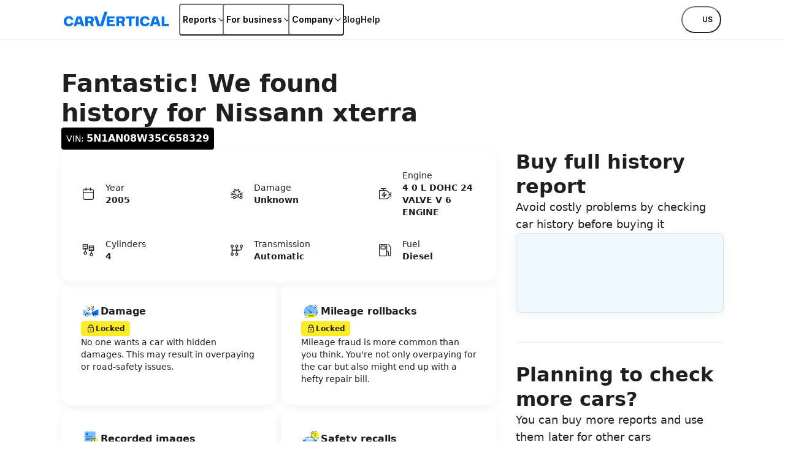

--- FILE ---
content_type: application/javascript; charset=utf-8
request_url: https://www.carvertical.com/_next/static/6POh7yudED9gVE5mAqxXg/_buildManifest.js?dpl=dpl_D39AqDxot58Mk8bWx7qyBDkT4SKx
body_size: 6564
content:
self.__BUILD_MANIFEST=function(a,n,e,c,s,u,t,g,r,o,i,l,d,y,p,b,f,h,k,j,v,m,w,z,x,_,I,N,B,F,q,A,D,E,L,M,S,T,U,C,P,G,H,J,K,O,Q,R,V,W,X,Y,Z,$,aa,an,ae,ac,as,au,at,ag,ar,ao,ai,al){return{__rewrites:{afterFiles:[{has:y,source:"/sitemap-vin-page-index.xml.gz",destination:y},{has:y,source:"/sitemap-pages/:path*",destination:y},{has:y,source:"/us/us/landing/(adw|aff|inf|fcb|eml)/:page",destination:"/us/us/landing/:page"},{has:y,source:"/:country/landing/(adw|aff|inf|fcb|eml)/:page",destination:"/:country/landing/:page"},{has:y,source:"/:country/:language/landing/(adw|aff|inf|fcb|eml)/:page",destination:"/:country/:language/landing/:page"},{has:y,source:"/pdf/:path*",destination:y},{has:y,source:"/invoice/:path*",destination:y},{has:y,source:"/proforma/:path*",destination:y},{has:y,source:"/experiment",destination:y},{has:y,source:"/.well-known/apple-developer-merchantid-domain-association.txt",destination:"/.well-known/apple-developer-merchantid-domain-association-production.txt"}],beforeFiles:[],fallback:[]},"/404":[a,J,K,"static/chunks/pages/404-18075e308fcb14e1.js"],"/500":[a,E,"static/chunks/pages/500-7a4e7da650ce425c.js"],"/_error":["static/chunks/pages/_error-132f87d4aae954e0.js"],"/us/us/vin/[vin]":[a,"static/css/346a960cd5016a6d.css","static/chunks/pages/us/us/vin/[vin]-e9d63f859950c8b6.js"],"/[country]/[language]":[e,L,a,n,c,g,M,O,Q,"static/chunks/pages/[country]/[language]-03d0e9f7995c95a7.js"],"/[country]/[language]/about-us":[a,p,C,"static/css/bcab2e6efa945859.css","static/chunks/pages/[country]/[language]/about-us-2f348bdb7d0ccda6.js"],"/[country]/[language]/acura-vin-decoder":[e,a,n,c,s,u,t,"static/chunks/pages/[country]/[language]/acura-vin-decoder-c0cb0b571ad91b64.js"],"/[country]/[language]/advantages":[a,n,r,C,R,"static/css/c6d8580b851e53cb.css","static/chunks/pages/[country]/[language]/advantages-38823e9c24665b52.js"],"/[country]/[language]/affiliate-program":[e,a,n,c,g,C,"static/css/e9a7bbe1f321b5f2.css","static/chunks/pages/[country]/[language]/affiliate-program-055040c7122aa7bb.js"],"/[country]/[language]/affiliate-program-terms":[e,a,c,v,"static/chunks/pages/[country]/[language]/affiliate-program-terms-f13b8e5447805923.js"],"/[country]/[language]/alfa-romeo-vin-decoder":[e,a,n,c,s,u,t,"static/chunks/pages/[country]/[language]/alfa-romeo-vin-decoder-6a154db655435e77.js"],"/[country]/[language]/audi-vin-decoder":[e,a,n,c,s,u,t,"static/chunks/pages/[country]/[language]/audi-vin-decoder-fe548ff3b66c706c.js"],"/[country]/[language]/auth":["static/chunks/pages/[country]/[language]/auth-fd603131c478e86f.js"],"/[country]/[language]/auth/activate":["static/chunks/pages/[country]/[language]/auth/activate-7f1525b6716e91ab.js"],"/[country]/[language]/auth/callback":["static/chunks/pages/[country]/[language]/auth/callback-b6a7126e50ebb7c5.js"],"/[country]/[language]/auth/code":["static/chunks/pages/[country]/[language]/auth/code-f9cc60ff2acb1cb9.js"],"/[country]/[language]/auth/forgot":["static/chunks/pages/[country]/[language]/auth/forgot-f55ea815a2c7fb86.js"],"/[country]/[language]/auth/reset-password":["static/chunks/pages/[country]/[language]/auth/reset-password-ee3e235633a30822.js"],"/[country]/[language]/auth/signup":["static/chunks/pages/[country]/[language]/auth/signup-0c3085d50b6cfedd.js"],"/[country]/[language]/autovitcampaign":[e,o,a,n,c,g,r,i,l,"static/chunks/pages/[country]/[language]/autovitcampaign-b5470ef7734985f7.js"],"/[country]/[language]/bentley-vin-decoder":[e,a,n,c,s,u,t,"static/chunks/pages/[country]/[language]/bentley-vin-decoder-794284354da49bd6.js"],"/[country]/[language]/black-friday":[e,a,n,c,g,d,f,h,z,V,W,"static/chunks/pages/[country]/[language]/black-friday-62b2272dbe72df4f.js"],"/[country]/[language]/blog":[a,P,"static/css/17b6c281f70fad02.css","static/chunks/pages/[country]/[language]/blog-8353a96576eee081.js"],"/[country]/[language]/blog/search":[e,X,a,c,P,Y,Z,"static/chunks/pages/[country]/[language]/blog/search-29e4c33bb1cf8950.js"],"/[country]/[language]/blog/[...path]":[e,X,a,c,P,Y,Z,"static/chunks/pages/[country]/[language]/blog/[...path]-5ed2834dcc002b57.js"],"/[country]/[language]/buick-vin-decoder":[e,a,n,c,s,u,t,"static/chunks/pages/[country]/[language]/buick-vin-decoder-26861f94bd4ce029.js"],"/[country]/[language]/business":[e,o,a,n,c,g,r,i,l,"static/chunks/pages/[country]/[language]/business-92bf5ebcbae99569.js"],"/[country]/[language]/business/aaaauto":[e,o,a,n,c,g,r,i,l,"static/chunks/pages/[country]/[language]/business/aaaauto-86716bb80d9c79ff.js"],"/[country]/[language]/business/affiliate/aaaauto":[e,o,a,n,c,g,r,i,l,"static/chunks/pages/[country]/[language]/business/affiliate/aaaauto-86cfef0c41ad393a.js"],"/[country]/[language]/business/affiliate/jeanlainheritage":[e,o,a,n,c,g,r,i,l,"static/chunks/pages/[country]/[language]/business/affiliate/jeanlainheritage-17c726a72c3cc59e.js"],"/[country]/[language]/business/api":[e,o,a,n,c,g,r,i,l,"static/chunks/pages/[country]/[language]/business/api-b81fca707c8763f4.js"],"/[country]/[language]/business/campaign2":[e,o,a,n,c,g,r,i,l,"static/chunks/pages/[country]/[language]/business/campaign2-81f931b95d8ef403.js"],"/[country]/[language]/business/campaign3":[e,o,a,n,c,g,r,i,l,"static/chunks/pages/[country]/[language]/business/campaign3-0c1399d9930545da.js"],"/[country]/[language]/business/campaign3-buy":[e,o,a,n,c,g,r,i,l,"static/chunks/pages/[country]/[language]/business/campaign3-buy-6a0bd00a93818823.js"],"/[country]/[language]/business/excelcar":[e,o,a,n,c,g,r,i,l,"static/chunks/pages/[country]/[language]/business/excelcar-6da9c4f46a416823.js"],"/[country]/[language]/business/insurance":[e,o,a,n,c,g,r,i,l,"static/chunks/pages/[country]/[language]/business/insurance-1918160892afc325.js"],"/[country]/[language]/business/jeanlainheritage":[e,o,a,n,c,g,r,i,l,"static/chunks/pages/[country]/[language]/business/jeanlainheritage-ca586a9d8997fa67.js"],"/[country]/[language]/business/lauto":[e,o,a,n,c,g,r,i,l,"static/chunks/pages/[country]/[language]/business/lauto-699578b24de12a86.js"],"/[country]/[language]/business/leasing":[e,o,a,n,c,g,r,i,l,"static/chunks/pages/[country]/[language]/business/leasing-c32e8cfb6438f14e.js"],"/[country]/[language]/business/simplicicar":[e,o,a,n,c,g,r,i,l,"static/chunks/pages/[country]/[language]/business/simplicicar-bbc14505ae5c2703.js"],"/[country]/[language]/business/tomasiauto":[e,o,a,n,c,g,r,i,l,"static/chunks/pages/[country]/[language]/business/tomasiauto-5c2127941df95494.js"],"/[country]/[language]/business/webinar":[e,o,a,n,c,g,r,i,l,"static/chunks/pages/[country]/[language]/business/webinar-11ca147aefcc315c.js"],"/[country]/[language]/cadillac-vin-decoder":[e,a,n,c,s,u,t,"static/chunks/pages/[country]/[language]/cadillac-vin-decoder-56b4e2285047e54b.js"],"/[country]/[language]/career":[o,a,"static/css/5a3ff38d82b7ef98.css","static/chunks/pages/[country]/[language]/career-6c40193be6d57b8a.js"],"/[country]/[language]/checkout":[m,w,h,$,aa,"static/chunks/pages/[country]/[language]/checkout-743e1e47bdcc8555.js"],"/[country]/[language]/checkout-plain":[m,w,h,$,aa,"static/chunks/pages/[country]/[language]/checkout-plain-b874073db4dd35fd.js"],"/[country]/[language]/chevrolet-vin-decoder":[e,a,n,c,s,u,t,"static/chunks/pages/[country]/[language]/chevrolet-vin-decoder-e12bba7da4148af2.js"],"/[country]/[language]/chrysler-vin-decoder":[e,a,n,c,s,u,t,"static/chunks/pages/[country]/[language]/chrysler-vin-decoder-d692affff2e8ef90.js"],"/[country]/[language]/citroen-vin-decoder":[e,a,n,c,s,u,t,"static/chunks/pages/[country]/[language]/citroen-vin-decoder-c5ef66d0024340cf.js"],"/[country]/[language]/contacts":[a,n,an,ae,"static/chunks/pages/[country]/[language]/contacts-aeb54ddb3377a571.js"],"/[country]/[language]/cookie-policy":[e,a,c,S,"static/chunks/pages/[country]/[language]/cookie-policy-cae2171f2d524a16.js"],"/[country]/[language]/cyber-monday":[e,a,n,c,g,d,f,h,z,V,W,"static/chunks/pages/[country]/[language]/cyber-monday-86847b4bdd9ec239.js"],"/[country]/[language]/delete-my-account":[a,ac,E,"static/chunks/pages/[country]/[language]/delete-my-account-7342d61b10478479.js"],"/[country]/[language]/dodge-vin-decoder":[e,a,n,c,s,u,t,"static/chunks/pages/[country]/[language]/dodge-vin-decoder-fc6739ec2175b914.js"],"/[country]/[language]/ducati-vin-decoder":[e,a,n,c,s,u,t,"static/chunks/pages/[country]/[language]/ducati-vin-decoder-26216de2a1200981.js"],"/[country]/[language]/enterprise-privacy-policy":[e,a,c,v,"static/chunks/pages/[country]/[language]/enterprise-privacy-policy-cc379ca0010a3f31.js"],"/[country]/[language]/enterprise-terms-and-conditions":[e,a,c,v,"static/chunks/pages/[country]/[language]/enterprise-terms-and-conditions-279e10b42527b6c5.js"],"/[country]/[language]/features":[a,n,"static/css/818198aeebe55bf4.css","static/chunks/pages/[country]/[language]/features-d5154553af0a047d.js"],"/[country]/[language]/feedback":[a,as,"static/css/b3cbde17a3b6dc9d.css","static/chunks/pages/[country]/[language]/feedback-b98045bcc49cf86c.js"],"/[country]/[language]/feedback/stars":[a,as,"static/css/3718ed9544c4db20.css","static/chunks/pages/[country]/[language]/feedback/stars-5bd8b24f94717c54.js"],"/[country]/[language]/ferrari-vin-decoder":[e,a,n,c,s,u,t,"static/chunks/pages/[country]/[language]/ferrari-vin-decoder-d641470376226563.js"],"/[country]/[language]/fiat-vin-decoder":[e,a,n,c,s,u,t,"static/chunks/pages/[country]/[language]/fiat-vin-decoder-5f714e9e2d8ec5d3.js"],"/[country]/[language]/ford-vin-decoder":[e,a,n,c,s,u,t,"static/chunks/pages/[country]/[language]/ford-vin-decoder-5afeb237a0fbc389.js"],"/[country]/[language]/giveaway-rules":[e,a,c,v,"static/chunks/pages/[country]/[language]/giveaway-rules-e1fc9c6fe7ed4235.js"],"/[country]/[language]/gmc-vin-decoder":[e,a,n,c,s,u,t,"static/chunks/pages/[country]/[language]/gmc-vin-decoder-64cc1ac8b35f1703.js"],"/[country]/[language]/halloween":[e,a,n,c,g,d,f,h,z,"static/css/171c5f7cd27b73ac.css","static/chunks/pages/[country]/[language]/halloween-e45dd8a0fb3f604e.js"],"/[country]/[language]/harley-davidson-vin-decoder":[e,a,n,c,s,u,t,"static/chunks/pages/[country]/[language]/harley-davidson-vin-decoder-aa4800c62c8c0f67.js"],"/[country]/[language]/help":[T,a,U,au,"static/css/850f698981447ac3.css","static/chunks/pages/[country]/[language]/help-aaa4a4a2aedb5957.js"],"/[country]/[language]/help/[category]":[T,a,U,"static/css/3048f90bfcaf0fce.css","static/chunks/pages/[country]/[language]/help/[category]-607663ef3471e1fe.js"],"/[country]/[language]/help/[category]/[slug]":[e,T,a,c,U,"static/css/aef7e6f12b3180eb.css","static/chunks/pages/[country]/[language]/help/[category]/[slug]-cc2b75a6424c4933.js"],"/[country]/[language]/help-search":[T,a,U,au,"static/css/751719926ccad556.css","static/chunks/pages/[country]/[language]/help-search-00b87be2acdd8717.js"],"/[country]/[language]/historia-pojazdu":[e,a,n,c,s,u,t,"static/chunks/pages/[country]/[language]/historia-pojazdu-faf35887ff674a76.js"],"/[country]/[language]/honda-vin-decoder":[e,a,n,c,s,u,t,"static/chunks/pages/[country]/[language]/honda-vin-decoder-e0661c5bcb79f33f.js"],"/[country]/[language]/hyundai-vin-decoder":[e,a,n,c,s,u,t,"static/chunks/pages/[country]/[language]/hyundai-vin-decoder-40f28aa566e679f7.js"],"/[country]/[language]/impressum":[a,n,an,ae,"static/chunks/pages/[country]/[language]/impressum-66e05b345c47d30e.js"],"/[country]/[language]/infiniti-vin-decoder":[e,a,n,c,s,u,t,"static/chunks/pages/[country]/[language]/infiniti-vin-decoder-13085da0b870ddde.js"],"/[country]/[language]/information-security-management-system":[a,"static/css/6674cde8381572d0.css","static/chunks/pages/[country]/[language]/information-security-management-system-ff1eba900d0a8eed.js"],"/[country]/[language]/information-security-policy":[e,a,c,v,"static/chunks/pages/[country]/[language]/information-security-policy-451c84e118f31046.js"],"/[country]/[language]/isuzu-vin-decoder":[e,a,n,c,s,u,t,"static/chunks/pages/[country]/[language]/isuzu-vin-decoder-e14414a52f777c3a.js"],"/[country]/[language]/jaguar-vin-decoder":[e,a,n,c,s,u,t,"static/chunks/pages/[country]/[language]/jaguar-vin-decoder-2b27c0b5186cbdb7.js"],"/[country]/[language]/jeep-vin-decoder":[e,a,n,c,s,u,t,"static/chunks/pages/[country]/[language]/jeep-vin-decoder-cc6b489543068720.js"],"/[country]/[language]/kawasaki-vin-decoder":[e,a,n,c,s,u,t,"static/chunks/pages/[country]/[language]/kawasaki-vin-decoder-a71ad421374aaaf7.js"],"/[country]/[language]/kia-vin-decoder":[e,a,n,c,s,u,t,"static/chunks/pages/[country]/[language]/kia-vin-decoder-1c10d480f530a8e7.js"],"/[country]/[language]/lamborghini-vin-decoder":[e,a,n,c,s,u,t,"static/chunks/pages/[country]/[language]/lamborghini-vin-decoder-3f4342bc86cf61c4.js"],"/[country]/[language]/land-rover-vin-decoder":[e,a,n,c,s,u,t,"static/chunks/pages/[country]/[language]/land-rover-vin-decoder-587eb24f635ed5be.js"],"/[country]/[language]/landing/autobazar":[a,n,s,b,N,B,"static/chunks/pages/[country]/[language]/landing/autobazar-2353b9c87f32f2a1.js"],"/[country]/[language]/landing/autovia":[a,n,s,b,N,B,"static/chunks/pages/[country]/[language]/landing/autovia-6b070fc7627e160f.js"],"/[country]/[language]/landing/autovit":[a,n,s,b,N,B,"static/chunks/pages/[country]/[language]/landing/autovit-0f64bf8ec5e92799.js"],"/[country]/[language]/landing/bazar":[a,n,s,b,N,B,"static/chunks/pages/[country]/[language]/landing/bazar-1313c87d14d430a7.js"],"/[country]/[language]/landing/bestauto":[a,n,s,b,N,B,"static/chunks/pages/[country]/[language]/landing/bestauto-eeec5e9827696fa7.js"],"/[country]/[language]/landing/features":[e,L,a,n,c,g,f,M,at,ag,"static/chunks/pages/[country]/[language]/landing/features-f11ff5f72d43b676.js"],"/[country]/[language]/landing/features/brand":[e,L,a,n,c,g,f,M,at,ag,"static/chunks/pages/[country]/[language]/landing/features/brand-ef0bc756bc98fa93.js"],"/[country]/[language]/landing/fts":[a,n,s,"static/css/5369dea3ff0c09cd.css","static/chunks/pages/[country]/[language]/landing/fts-a73c94684833707a.js"],"/[country]/[language]/landing/hasznaltauto":[a,n,s,b,I,"static/chunks/pages/[country]/[language]/landing/hasznaltauto-33f97b2e0173db83.js"],"/[country]/[language]/landing/home":[e,L,a,n,c,g,M,O,Q,"static/chunks/pages/[country]/[language]/landing/home-1e7f52c13c044895.js"],"/[country]/[language]/landing/lajumate-carzz":[a,n,s,b,N,B,"static/chunks/pages/[country]/[language]/landing/lajumate-carzz-2118e65397b684fd.js"],"/[country]/[language]/landing/moto":[a,n,s,R,"static/css/219970849579f18b.css","static/chunks/pages/[country]/[language]/landing/moto-1c56b1e17018ed05.js"],"/[country]/[language]/landing/njuskalo":[a,n,s,b,I,"static/chunks/pages/[country]/[language]/landing/njuskalo-e7a7e574df90db21.js"],"/[country]/[language]/landing/no-vin-precheck":[e,a,n,c,g,d,f,h,z,x,"static/chunks/pages/[country]/[language]/landing/no-vin-precheck-fbcecedb1a5538fc.js"],"/[country]/[language]/landing/olx":[a,n,s,b,I,"static/chunks/pages/[country]/[language]/landing/olx-cdb1a230d1695b27.js"],"/[country]/[language]/landing/plus-auto":[a,n,s,b,I,"static/chunks/pages/[country]/[language]/landing/plus-auto-5fa25cdffb2d537c.js"],"/[country]/[language]/landing/publi24":[a,n,s,b,N,B,"static/chunks/pages/[country]/[language]/landing/publi24-f4b8bc3b09f540b6.js"],"/[country]/[language]/landing/quattroruote":[a,n,s,b,I,"static/chunks/pages/[country]/[language]/landing/quattroruote-f45b6acd0ebb465d.js"],"/[country]/[language]/landing/sheras":[ar,a,G,ao,"static/css/a614cd2cd3da26e9.css","static/chunks/pages/[country]/[language]/landing/sheras-fada2e9babdfa3ac.js"],"/[country]/[language]/landing/social":[ar,a,G,ao,"static/css/55c6bc58b550b397.css","static/chunks/pages/[country]/[language]/landing/social-12318d86494eff4a.js"],"/[country]/[language]/landing/standvirtual":[a,n,s,b,I,"static/chunks/pages/[country]/[language]/landing/standvirtual-04a63c76c106d639.js"],"/[country]/[language]/landing/universal":[a,G,"static/css/d092cbd011fc6eb9.css","static/chunks/pages/[country]/[language]/landing/universal-435a1d47138e578a.js"],"/[country]/[language]/landing/v3":[a,n,s,b,I,"static/chunks/pages/[country]/[language]/landing/v3-8a997a69e159e380.js"],"/[country]/[language]/leboncoin":[a,n,s,b,I,"static/chunks/pages/[country]/[language]/leboncoin-241e5a11b38bda8b.js"],"/[country]/[language]/lexus-vin-decoder":[e,a,n,c,s,u,t,"static/chunks/pages/[country]/[language]/lexus-vin-decoder-2c388f2193e86f1c.js"],"/[country]/[language]/lincoln-vin-decoder":[e,a,n,c,s,u,t,"static/chunks/pages/[country]/[language]/lincoln-vin-decoder-12d5b30a9f973a51.js"],"/[country]/[language]/maserati-vin-decoder":[e,a,n,c,s,u,t,"static/chunks/pages/[country]/[language]/maserati-vin-decoder-5779e480a2e4f5c4.js"],"/[country]/[language]/mazda-vin-decoder":[e,a,n,c,s,u,t,"static/chunks/pages/[country]/[language]/mazda-vin-decoder-0daf8f6750d34ec3.js"],"/[country]/[language]/mercedes-benz-vin-decoder":[e,a,n,c,s,u,t,"static/chunks/pages/[country]/[language]/mercedes-benz-vin-decoder-f51bda2cb27d673b.js"],"/[country]/[language]/mini-vin-decoder":[e,a,n,c,s,u,t,"static/chunks/pages/[country]/[language]/mini-vin-decoder-d3856887450da34d.js"],"/[country]/[language]/mitsubishi-vin-decoder":[e,a,n,c,s,u,t,"static/chunks/pages/[country]/[language]/mitsubishi-vin-decoder-a1bbb9e4d82e075c.js"],"/[country]/[language]/motorcycle-vin-check":[e,a,n,c,s,u,t,"static/chunks/pages/[country]/[language]/motorcycle-vin-check-6892795fbddf01fe.js"],"/[country]/[language]/mustang-vin-decoder":[e,a,n,c,s,u,t,"static/chunks/pages/[country]/[language]/mustang-vin-decoder-77534b91616733c8.js"],"/[country]/[language]/new-terms-and-conditions":[e,a,c,v,"static/chunks/pages/[country]/[language]/new-terms-and-conditions-c128ea832c6e2fd8.js"],"/[country]/[language]/nissan-vin-decoder":[e,a,n,c,s,u,t,"static/chunks/pages/[country]/[language]/nissan-vin-decoder-daeb1027df9cf0d7.js"],"/[country]/[language]/nps":[a,J,K,"static/chunks/pages/[country]/[language]/nps-cbfe14fcb4b25eb2.js"],"/[country]/[language]/opel-vin-decoder":[e,a,n,c,s,u,t,"static/chunks/pages/[country]/[language]/opel-vin-decoder-9a590b575864f087.js"],"/[country]/[language]/payment/accept":[m,w,"static/chunks/pages/[country]/[language]/payment/accept-271e167d1017b7bf.js"],"/[country]/[language]/payment/proforma":[m,w,"static/chunks/pages/[country]/[language]/payment/proforma-014958316d40c3fe.js"],"/[country]/[language]/payment/status":["static/css/f8284f7c1984e1a7.css","static/chunks/pages/[country]/[language]/payment/status-619a8c052db74d86.js"],"/[country]/[language]/peugeot-vin-decoder":[e,a,n,c,s,u,t,"static/chunks/pages/[country]/[language]/peugeot-vin-decoder-c6324dd103c66771.js"],"/[country]/[language]/policies":[a,"static/css/efa74ded2693a524.css","static/chunks/pages/[country]/[language]/policies-e2e7dc7e94b6a407.js"],"/[country]/[language]/pontiac-vin-decoder":[e,a,n,c,s,u,t,"static/chunks/pages/[country]/[language]/pontiac-vin-decoder-9744fc6607209168.js"],"/[country]/[language]/porsche-vin-decoder":[e,a,n,c,s,u,t,"static/chunks/pages/[country]/[language]/porsche-vin-decoder-da81fcc517be4f8b.js"],"/[country]/[language]/precheck":[e,a,n,c,g,d,f,h,z,x,"static/chunks/pages/[country]/[language]/precheck-9e92b52837d8db18.js"],"/[country]/[language]/precheck/credits":[e,a,n,c,g,d,f,h,z,x,"static/chunks/pages/[country]/[language]/precheck/credits-3dab7cd65c69456c.js"],"/[country]/[language]/precheck/existing":[e,a,n,c,g,d,f,h,z,x,"static/chunks/pages/[country]/[language]/precheck/existing-ac66f15953fe87fe.js"],"/[country]/[language]/precheck/extended/[vin]":[e,a,n,c,g,d,f,h,z,x,"static/chunks/pages/[country]/[language]/precheck/extended/[vin]-40aac7a72ece6679.js"],"/[country]/[language]/precheck/invalid-vin":[e,a,n,c,g,d,f,h,z,x,"static/chunks/pages/[country]/[language]/precheck/invalid-vin-d7a2abfa8976d7d1.js"],"/[country]/[language]/precheck/pricing":[e,a,n,c,g,d,f,h,z,x,"static/chunks/pages/[country]/[language]/precheck/pricing-5d9dcb2e6a8152e4.js"],"/[country]/[language]/precheck/searching":[e,a,n,c,g,d,f,h,z,x,"static/chunks/pages/[country]/[language]/precheck/searching-9d5a80a886d1a6eb.js"],"/[country]/[language]/press":[a,n,"static/css/bd41e091ad819eae.css","static/chunks/pages/[country]/[language]/press-f29615aaf28ac5d7.js"],"/[country]/[language]/price":[ai,a,"static/css/039e5e4b437e5315.css","static/chunks/pages/[country]/[language]/price-25b24f0e0ceaaea4.js"],"/[country]/[language]/pricing":[e,a,n,c,g,d,f,h,z,x,"static/chunks/pages/[country]/[language]/pricing-dab7bc16c8cd5869.js"],"/[country]/[language]/privacy-policy":[e,a,c,S,"static/chunks/pages/[country]/[language]/privacy-policy-e48e70fcf4bf1886.js"],"/[country]/[language]/privacy-policy-candidates":[e,a,c,v,"static/chunks/pages/[country]/[language]/privacy-policy-candidates-459e6684fd994ae2.js"],"/[country]/[language]/privacy-policy-for-user-research":[e,a,c,S,"static/chunks/pages/[country]/[language]/privacy-policy-for-user-research-b25f2f59ddf12083.js"],"/[country]/[language]/privacy-policy-plain":[e,a,c,v,"static/chunks/pages/[country]/[language]/privacy-policy-plain-82ce2fc8d17880fc.js"],"/[country]/[language]/ram-vin-decoder":[e,a,n,c,s,u,t,"static/chunks/pages/[country]/[language]/ram-vin-decoder-b954ea9753225a22.js"],"/[country]/[language]/refund-policy":[e,a,c,v,"static/chunks/pages/[country]/[language]/refund-policy-2666e2c816bd9a97.js"],"/[country]/[language]/renault-vin-decoder":[e,a,n,c,s,u,t,"static/chunks/pages/[country]/[language]/renault-vin-decoder-5ae6b7e2f2654d1f.js"],"/[country]/[language]/report":[k,q,a,p,j,A,D,"static/chunks/pages/[country]/[language]/report-6ac80daa0e27cff5.js"],"/[country]/[language]/report-plain":[k,q,a,p,j,A,D,"static/chunks/pages/[country]/[language]/report-plain-20647b904b5b96c8.js"],"/[country]/[language]/restore-cart":["static/chunks/pages/[country]/[language]/restore-cart-526f87d141e710c4.js"],"/[country]/[language]/rivian-vin-decoder":[e,a,n,c,s,u,t,"static/chunks/pages/[country]/[language]/rivian-vin-decoder-0cdddf9290a280be.js"],"/[country]/[language]/saab-vin-decoder":[e,a,n,c,s,u,t,"static/chunks/pages/[country]/[language]/saab-vin-decoder-af3a133db523477a.js"],"/[country]/[language]/sample-autorefund":[k,q,a,p,j,A,D,"static/chunks/pages/[country]/[language]/sample-autorefund-6ced3ea5dba1986c.js"],"/[country]/[language]/sample-report":[k,q,a,p,j,A,D,"static/chunks/pages/[country]/[language]/sample-report-8ba72950e19dbb79.js"],"/[country]/[language]/sample-report-plain":[k,q,a,p,j,A,D,"static/chunks/pages/[country]/[language]/sample-report-plain-bfd227019b295aaa.js"],"/[country]/[language]/subaru-vin-decoder":[e,a,n,c,s,u,t,"static/chunks/pages/[country]/[language]/subaru-vin-decoder-1b141730459b5efb.js"],"/[country]/[language]/subscription-terms":[e,a,c,v,"static/chunks/pages/[country]/[language]/subscription-terms-51d68cc4d6dc24a6.js"],"/[country]/[language]/suzuki-car-vin-decoder":[e,a,n,c,s,u,t,"static/chunks/pages/[country]/[language]/suzuki-car-vin-decoder-7a62f08f0ddb8010.js"],"/[country]/[language]/suzuki-vin-decoder":[e,a,n,c,s,u,t,"static/chunks/pages/[country]/[language]/suzuki-vin-decoder-99b107ef84db6540.js"],"/[country]/[language]/terms-and-conditions":[e,a,c,v,"static/chunks/pages/[country]/[language]/terms-and-conditions-1ee051e23dbad42b.js"],"/[country]/[language]/terms-and-conditions/written-commitment":[e,a,c,v,"static/chunks/pages/[country]/[language]/terms-and-conditions/written-commitment-5eb65fa131507cc9.js"],"/[country]/[language]/terms-and-conditions-plain":[e,a,c,v,"static/chunks/pages/[country]/[language]/terms-and-conditions-plain-b3f2663e0594b7f3.js"],"/[country]/[language]/tesla-vin-decoder":[e,a,n,c,s,u,t,"static/chunks/pages/[country]/[language]/tesla-vin-decoder-47eda1f6f3284322.js"],"/[country]/[language]/toyota-vin-decoder":[e,a,n,c,s,u,t,"static/chunks/pages/[country]/[language]/toyota-vin-decoder-82a2cc44071c4adf.js"],"/[country]/[language]/transparency-index":[a,H,al,"static/css/b36944b0ece79100.css","static/chunks/pages/[country]/[language]/transparency-index-bf860dd951f506b1.js"],"/[country]/[language]/transparency-index/metrics":[a,H,al,"static/css/9f52ea78c4f9f491.css","static/chunks/pages/[country]/[language]/transparency-index/metrics-20dab19675a52f17.js"],"/[country]/[language]/transparency-index/[countryName]":[ai,a,H,"static/css/1964bf45bfc07415.css","static/chunks/pages/[country]/[language]/transparency-index/[countryName]-8dc273fb58ec02b0.js"],"/[country]/[language]/user/api":[m,e,o,k,a,n,c,g,r,i,l,d,w,p,j,_,F,"static/chunks/pages/[country]/[language]/user/api-dd20a4254abee8ae.js"],"/[country]/[language]/user/cobranding":[m,e,o,k,a,n,c,g,r,i,l,d,w,p,j,_,"static/css/8c119bd551dcc906.css","static/chunks/pages/[country]/[language]/user/cobranding-ca77ab45d33febde.js"],"/[country]/[language]/user/confirm-delete":[a,ac,E,"static/chunks/pages/[country]/[language]/user/confirm-delete-629a9f945341118b.js"],"/[country]/[language]/user/login":["static/chunks/pages/[country]/[language]/user/login-1089b773a0763d63.js"],"/[country]/[language]/user/reports":[m,e,o,k,a,n,c,g,r,i,l,d,w,p,j,_,F,"static/chunks/pages/[country]/[language]/user/reports-35449981d4918564.js"],"/[country]/[language]/user/settings":[m,e,o,k,a,n,c,g,r,i,l,d,w,p,j,_,F,"static/chunks/pages/[country]/[language]/user/settings-3469b88d70de2a90.js"],"/[country]/[language]/user/settings/my-cards":[m,e,o,k,a,n,c,g,r,i,l,d,w,p,j,_,F,"static/chunks/pages/[country]/[language]/user/settings/my-cards-8a3ac473133b76e2.js"],"/[country]/[language]/user/subscription":[m,e,o,k,a,n,c,g,r,i,l,d,w,p,j,_,F,"static/chunks/pages/[country]/[language]/user/subscription-979539d23548e586.js"],"/[country]/[language]/user/tokens":[m,e,o,k,"static/chunks/35625-d52c68e7892c5f3b.js",a,n,c,g,r,i,l,d,w,p,j,_,"static/css/fde4238c648c20ca.css","static/chunks/pages/[country]/[language]/user/tokens-2c7750baeea8f666.js"],"/[country]/[language]/user/transactions":[m,e,o,k,a,n,c,g,r,i,l,d,w,p,j,_,F,"static/chunks/pages/[country]/[language]/user/transactions-d4ae88a913193d5b.js"],"/[country]/[language]/user/transactions/credits":[m,e,o,k,a,n,c,g,r,i,l,d,w,p,j,_,F,"static/chunks/pages/[country]/[language]/user/transactions/credits-3b534dc67185ecaf.js"],"/[country]/[language]/user/welcome":["static/chunks/pages/[country]/[language]/user/welcome-52e1f3f9d0147eea.js"],"/[country]/[language]/vehicle-data-privacy-notice":[e,a,c,S,"static/chunks/pages/[country]/[language]/vehicle-data-privacy-notice-5f9382a0f424f36d.js"],"/[country]/[language]/vin-decoder":[e,a,n,c,s,u,t,"static/chunks/pages/[country]/[language]/vin-decoder-115f07448a460832.js"],"/[country]/[language]/volkswagen-vin-decoder":[e,a,n,c,s,u,t,"static/chunks/pages/[country]/[language]/volkswagen-vin-decoder-6288025d0598b2a1.js"],"/[country]/[language]/volvo-vin-decoder":[e,a,n,c,s,u,t,"static/chunks/pages/[country]/[language]/volvo-vin-decoder-8ec6629e3592d5bb.js"],"/[country]/[language]/wallpapers":["static/chunks/91530-9cc8dae2b00d68b9.js",a,E,"static/chunks/pages/[country]/[language]/wallpapers-86bd061ff5e1ee34.js"],"/[country]/[language]/yamaha-vin-decoder":[e,a,n,c,s,u,t,"static/chunks/pages/[country]/[language]/yamaha-vin-decoder-f0516b15f79dd734.js"],sortedPages:["/404","/500","/_app","/_error","/us/us/vin/[vin]","/[country]/[language]","/[country]/[language]/about-us","/[country]/[language]/acura-vin-decoder","/[country]/[language]/advantages","/[country]/[language]/affiliate-program","/[country]/[language]/affiliate-program-terms","/[country]/[language]/alfa-romeo-vin-decoder","/[country]/[language]/audi-vin-decoder","/[country]/[language]/auth","/[country]/[language]/auth/activate","/[country]/[language]/auth/callback","/[country]/[language]/auth/code","/[country]/[language]/auth/forgot","/[country]/[language]/auth/reset-password","/[country]/[language]/auth/signup","/[country]/[language]/autovitcampaign","/[country]/[language]/bentley-vin-decoder","/[country]/[language]/black-friday","/[country]/[language]/blog","/[country]/[language]/blog/search","/[country]/[language]/blog/[...path]","/[country]/[language]/buick-vin-decoder","/[country]/[language]/business","/[country]/[language]/business/aaaauto","/[country]/[language]/business/affiliate/aaaauto","/[country]/[language]/business/affiliate/jeanlainheritage","/[country]/[language]/business/api","/[country]/[language]/business/campaign2","/[country]/[language]/business/campaign3","/[country]/[language]/business/campaign3-buy","/[country]/[language]/business/excelcar","/[country]/[language]/business/insurance","/[country]/[language]/business/jeanlainheritage","/[country]/[language]/business/lauto","/[country]/[language]/business/leasing","/[country]/[language]/business/simplicicar","/[country]/[language]/business/tomasiauto","/[country]/[language]/business/webinar","/[country]/[language]/cadillac-vin-decoder","/[country]/[language]/career","/[country]/[language]/checkout","/[country]/[language]/checkout-plain","/[country]/[language]/chevrolet-vin-decoder","/[country]/[language]/chrysler-vin-decoder","/[country]/[language]/citroen-vin-decoder","/[country]/[language]/contacts","/[country]/[language]/cookie-policy","/[country]/[language]/cyber-monday","/[country]/[language]/delete-my-account","/[country]/[language]/dodge-vin-decoder","/[country]/[language]/ducati-vin-decoder","/[country]/[language]/enterprise-privacy-policy","/[country]/[language]/enterprise-terms-and-conditions","/[country]/[language]/features","/[country]/[language]/feedback","/[country]/[language]/feedback/stars","/[country]/[language]/ferrari-vin-decoder","/[country]/[language]/fiat-vin-decoder","/[country]/[language]/ford-vin-decoder","/[country]/[language]/giveaway-rules","/[country]/[language]/gmc-vin-decoder","/[country]/[language]/halloween","/[country]/[language]/harley-davidson-vin-decoder","/[country]/[language]/help","/[country]/[language]/help/[category]","/[country]/[language]/help/[category]/[slug]","/[country]/[language]/help-search","/[country]/[language]/historia-pojazdu","/[country]/[language]/honda-vin-decoder","/[country]/[language]/hyundai-vin-decoder","/[country]/[language]/impressum","/[country]/[language]/infiniti-vin-decoder","/[country]/[language]/information-security-management-system","/[country]/[language]/information-security-policy","/[country]/[language]/isuzu-vin-decoder","/[country]/[language]/jaguar-vin-decoder","/[country]/[language]/jeep-vin-decoder","/[country]/[language]/kawasaki-vin-decoder","/[country]/[language]/kia-vin-decoder","/[country]/[language]/lamborghini-vin-decoder","/[country]/[language]/land-rover-vin-decoder","/[country]/[language]/landing/autobazar","/[country]/[language]/landing/autovia","/[country]/[language]/landing/autovit","/[country]/[language]/landing/bazar","/[country]/[language]/landing/bestauto","/[country]/[language]/landing/features","/[country]/[language]/landing/features/brand","/[country]/[language]/landing/fts","/[country]/[language]/landing/hasznaltauto","/[country]/[language]/landing/home","/[country]/[language]/landing/lajumate-carzz","/[country]/[language]/landing/moto","/[country]/[language]/landing/njuskalo","/[country]/[language]/landing/no-vin-precheck","/[country]/[language]/landing/olx","/[country]/[language]/landing/plus-auto","/[country]/[language]/landing/publi24","/[country]/[language]/landing/quattroruote","/[country]/[language]/landing/sheras","/[country]/[language]/landing/social","/[country]/[language]/landing/standvirtual","/[country]/[language]/landing/universal","/[country]/[language]/landing/v3","/[country]/[language]/leboncoin","/[country]/[language]/lexus-vin-decoder","/[country]/[language]/lincoln-vin-decoder","/[country]/[language]/maserati-vin-decoder","/[country]/[language]/mazda-vin-decoder","/[country]/[language]/mercedes-benz-vin-decoder","/[country]/[language]/mini-vin-decoder","/[country]/[language]/mitsubishi-vin-decoder","/[country]/[language]/motorcycle-vin-check","/[country]/[language]/mustang-vin-decoder","/[country]/[language]/new-terms-and-conditions","/[country]/[language]/nissan-vin-decoder","/[country]/[language]/nps","/[country]/[language]/opel-vin-decoder","/[country]/[language]/payment/accept","/[country]/[language]/payment/proforma","/[country]/[language]/payment/status","/[country]/[language]/peugeot-vin-decoder","/[country]/[language]/policies","/[country]/[language]/pontiac-vin-decoder","/[country]/[language]/porsche-vin-decoder","/[country]/[language]/precheck","/[country]/[language]/precheck/credits","/[country]/[language]/precheck/existing","/[country]/[language]/precheck/extended/[vin]","/[country]/[language]/precheck/invalid-vin","/[country]/[language]/precheck/pricing","/[country]/[language]/precheck/searching","/[country]/[language]/press","/[country]/[language]/price","/[country]/[language]/pricing","/[country]/[language]/privacy-policy","/[country]/[language]/privacy-policy-candidates","/[country]/[language]/privacy-policy-for-user-research","/[country]/[language]/privacy-policy-plain","/[country]/[language]/ram-vin-decoder","/[country]/[language]/refund-policy","/[country]/[language]/renault-vin-decoder","/[country]/[language]/report","/[country]/[language]/report-plain","/[country]/[language]/restore-cart","/[country]/[language]/rivian-vin-decoder","/[country]/[language]/saab-vin-decoder","/[country]/[language]/sample-autorefund","/[country]/[language]/sample-report","/[country]/[language]/sample-report-plain","/[country]/[language]/subaru-vin-decoder","/[country]/[language]/subscription-terms","/[country]/[language]/suzuki-car-vin-decoder","/[country]/[language]/suzuki-vin-decoder","/[country]/[language]/terms-and-conditions","/[country]/[language]/terms-and-conditions/written-commitment","/[country]/[language]/terms-and-conditions-plain","/[country]/[language]/tesla-vin-decoder","/[country]/[language]/toyota-vin-decoder","/[country]/[language]/transparency-index","/[country]/[language]/transparency-index/metrics","/[country]/[language]/transparency-index/[countryName]","/[country]/[language]/user/api","/[country]/[language]/user/cobranding","/[country]/[language]/user/confirm-delete","/[country]/[language]/user/login","/[country]/[language]/user/reports","/[country]/[language]/user/settings","/[country]/[language]/user/settings/my-cards","/[country]/[language]/user/subscription","/[country]/[language]/user/tokens","/[country]/[language]/user/transactions","/[country]/[language]/user/transactions/credits","/[country]/[language]/user/welcome","/[country]/[language]/vehicle-data-privacy-notice","/[country]/[language]/vin-decoder","/[country]/[language]/volkswagen-vin-decoder","/[country]/[language]/volvo-vin-decoder","/[country]/[language]/wallpapers","/[country]/[language]/yamaha-vin-decoder"]}}("static/chunks/96123-92c05a4884dca25a.js","static/chunks/46780-57d1447ff9b5886e.js","static/chunks/54418-ee2459476d3913b2.js","static/chunks/3416-1f50658f5e62ba88.js","static/chunks/56279-fdbf275f6d148ddf.js","static/chunks/84057-4d7c7fd27737c746.js","static/css/d343c95ceb475ff9.css","static/chunks/7443-268235da44ba6d35.js","static/chunks/8256-9cde20e786f2b6fd.js","static/chunks/51993-e7d1e9c51323791c.js","static/css/b7723a1f9f1f692c.css","static/chunks/90084-9888bbd23439a1b3.js","static/chunks/28904-5d906d0a30214db5.js",void 0,"static/chunks/74173-fe34fd448583f89c.js","static/chunks/83068-f15cbf5dcda9c7e4.js","static/chunks/54908-ea2cd9500f730e23.js","static/chunks/6750-c50e55ffaf0f3ef2.js","static/chunks/57122-229d2cc5f151e4f3.js","static/chunks/94809-bd5924619cbada1f.js","static/css/ccd4a9775fa0afa3.css","static/chunks/43683f0d-f0b24c372f31e449.js","static/chunks/11700-3708586ab1b3f9e4.js","static/chunks/80181-ed3d6fa762145298.js","static/css/bac1195fde32ac5e.css","static/chunks/24011-c8125fb70e46e811.js","static/css/b479acfdd348232f.css","static/chunks/30182-3f5782ffbe36bd62.js","static/css/26a9a0851d78e634.css","static/css/5a071b326004d661.css","static/chunks/69076-8a51e6e5b6e30c53.js","static/chunks/52565-c06b2416e153e7e4.js","static/css/10f7c4c45a341cf4.css","static/css/2689abe44a552c2e.css","static/chunks/28067-6666af6ae0c34784.js","static/chunks/315-4d411ca0040125f8.js","static/css/c4c41376b31156de.css","static/chunks/36005-b9629742ec34d8dc.js","static/chunks/92852-7f63da16781b0981.js","static/chunks/72960-12bcda7042a9100c.js","static/chunks/50580-eb17121379169249.js","static/chunks/87923-054bd194bfaff2dc.js","static/chunks/87736-20b3c753ba780e4f.js","static/chunks/89750-53fae0a8d587c037.js","static/css/ad631d4093215d97.css","static/chunks/91519-2cb335f238fe8dde.js","static/css/3308174bcc4456ac.css","static/chunks/54050-4a22e4f24363db08.js","static/chunks/14140-7949d5adfacc0f4b.js","static/css/877164e9ef1ab602.css","static/chunks/74869-946ec19ee33162c2.js","static/chunks/60640-1eeb9cd06e99dec5.js","static/css/058880d83c19e229.css","static/chunks/32532-98a4fe5d1ea84c6a.js","static/css/12d4ce2ec7528dd5.css","static/chunks/16466-963c4b467ce2b7f0.js","static/css/27c45bc59d5a2241.css","static/chunks/51723-2159daaf169e36c2.js","static/chunks/12119-815fdd4e4c9d9f0f.js","static/chunks/67165-11fc6a84e2b2e7b2.js","static/chunks/33976-899812313468a995.js","static/css/313985203d9221d0.css","static/chunks/46915-71246acad80aac0b.js","static/chunks/82729-1de330fe00608088.js","static/chunks/61771-4de61c8033b7dd80.js","static/chunks/37554-e2ddef33c3fa6178.js"),self.__BUILD_MANIFEST_CB&&self.__BUILD_MANIFEST_CB();

--- FILE ---
content_type: application/javascript; charset=utf-8
request_url: https://www.carvertical.com/_next/static/chunks/pages/us/us/vin/%5Bvin%5D-e9d63f859950c8b6.js?dpl=dpl_D39AqDxot58Mk8bWx7qyBDkT4SKx
body_size: 16286
content:
try{let e="undefined"!=typeof window?window:"undefined"!=typeof global?global:"undefined"!=typeof globalThis?globalThis:"undefined"!=typeof self?self:{},t=(new e.Error).stack;t&&(e._sentryDebugIds=e._sentryDebugIds||{},e._sentryDebugIds[t]="c0f02b8c-9f37-4ce0-9d91-c82f98368e6f",e._sentryDebugIdIdentifier="sentry-dbid-c0f02b8c-9f37-4ce0-9d91-c82f98368e6f")}catch(e){}(self.webpackChunk_N_E=self.webpackChunk_N_E||[]).push([[77554,20020,32584,90906],{359659:function(e,t,a){var r=a(25048),n=a(451309),i=r(function(e,t,a){return e+(a?" ":"")+n(t)});e.exports=i},229469:function(e,t,a){(window.__NEXT_P=window.__NEXT_P||[]).push(["/us/us/vin/[vin]",function(){return a(112904)}])},7598:function(e,t,a){"use strict";var r=a(931549),n=a(407862),i=a.n(n),l=a(423948),s=a(737303);let o=e=>{let{className:t,id:a,router:{location:{pathname:n,search:i}},children:l,onClick:o,scroll:c,shallow:d}=e;return(0,r.jsx)(s.r,{className:t,to:"".concat(n).concat(i,"#").concat(a),onClick:o,scroll:c,shallow:d,children:l})};o.propTypes={className:i().string,id:i().string.isRequired,children:i().node.isRequired,onClick:i().func,router:i().shape().isRequired,scroll:i().bool,shallow:i().bool},o.defaultProps={className:void 0,onClick:void 0,scroll:!0,shallow:!0},t.Z=(0,l.Z)(o)},188262:function(e,t,a){"use strict";a.d(t,{U:function(){return c}});var r=a(931549),n=a(894732),i=a(238372),l=a(257873),s=a(134571),o=a(737303);let c=()=>{let{isApp:e}=(0,l.y)(),{t}=(0,n.$G)(),{setCurrentPathAsPendingAuthRedirect:a}=(0,s.OI)(),{authenticated:c,initialized:d}=(0,s._e)();return!d||c?null:(0,r.jsxs)("p",{className:"text-center text-xs",children:[t("pricingSection.creditsQuestion")," ",e?t("pricingSection.logInAction"):(0,r.jsx)(i.Q,{as:o.r,href:"/auth",onClick:a,variant:"blue",size:"s",className:"text-xs",children:t("pricingSection.logInAction")})]})}},112904:function(e,t,a){"use strict";a.r(t),a.d(t,{__N_SSP:function(){return e0},default:function(){return eJ}});var r,n,i,l,s=a(931549),o=a(323089),c=a.n(o),d=a(229787),u=a.n(d),p=a(716117),h=a(73612),m=a(604943),f=a(298183),g=a(51276),v=a(249709),x=a(295621),b=a(44194),y=a(184848),w=a(368992),j=a(169857),_=a(314449),N=a(43059),E=a(993703),P=a(7598),k=a(385128),Z=a(82554),O=a(203224),C=a.n(O),A=a(359659),I=a.n(A),V=a(94849);function H(){return(H=Object.assign?Object.assign.bind():function(e){for(var t=1;t<arguments.length;t++){var a=arguments[t];for(var r in a)({}).hasOwnProperty.call(a,r)&&(e[r]=a[r])}return e}).apply(null,arguments)}let R=(0,b.forwardRef)((e,t)=>{let{title:a,titleId:r,...n}=e;return b.createElement("svg",H({xmlns:"http://www.w3.org/2000/svg",fill:"none",viewBox:"0 0 24 24",width:24,height:24,"aria-hidden":!0,"data-slot":"icon",ref:t,"aria-labelledby":r},n),a?b.createElement("title",{id:r},a):null,b.createElement("path",{fill:"currentColor",fillRule:"evenodd",d:"M8.27 2a.65.65 0 0 1 .65.65v1.22h6.18V2.65a.65.65 0 1 1 1.3 0v1.22c.564.002 1.036.008 1.432.04.508.042.95.13 1.356.337.65.33 1.179.86 1.51 1.51.208.406.295.848.336 1.356.04.494.04 1.105.04 1.867v7.91c0 .761 0 1.372-.04 1.867-.041.508-.128.95-.336 1.356a3.455 3.455 0 0 1-1.51 1.51c-.406.207-.848.295-1.356.336-.494.04-1.105.04-1.867.04H8.055c-.762 0-1.373 0-1.867-.04-.508-.041-.95-.129-1.356-.336a3.455 3.455 0 0 1-1.51-1.51c-.207-.407-.295-.848-.336-1.356-.04-.495-.04-1.106-.04-1.867V8.98c0-.762 0-1.373.04-1.867.041-.508.129-.95.336-1.357.331-.65.86-1.178 1.51-1.51.407-.207.848-.294 1.356-.336.396-.032.868-.038 1.432-.04V2.65A.65.65 0 0 1 8.27 2Zm-.65 3.17c-.558.002-.98.008-1.326.036-.428.035-.679.1-.872.199a2.155 2.155 0 0 0-.942.942c-.098.193-.164.444-.199.871-.035.436-.036.994-.036 1.79v.472h15.53v-.472c0-.796 0-1.354-.036-1.79-.035-.427-.1-.678-.2-.871a2.155 2.155 0 0 0-.94-.942c-.194-.099-.445-.164-.873-.199A17.748 17.748 0 0 0 16.4 5.17v1.22a.65.65 0 0 1-1.3 0V5.17H8.92v1.22a.65.65 0 0 1-1.3 0V5.17Zm12.155 5.61H4.245v6.082c0 .796 0 1.354.036 1.789.035.427.1.679.2.872.206.405.535.735.94.942.194.098.445.163.873.198.435.036.993.037 1.79.037h7.853c.796 0 1.354-.001 1.79-.037.427-.035.678-.1.871-.198.406-.207.735-.537.942-.942.098-.193.164-.445.199-.872.035-.435.036-.993.036-1.79V10.78Z",clipRule:"evenodd"}))});function M(){return(M=Object.assign?Object.assign.bind():function(e){for(var t=1;t<arguments.length;t++){var a=arguments[t];for(var r in a)({}).hasOwnProperty.call(a,r)&&(e[r]=a[r])}return e}).apply(null,arguments)}R.displayName="CalendarIconM";let z=(0,b.forwardRef)((e,t)=>{let{title:a,titleId:r,...n}=e;return b.createElement("svg",M({xmlns:"http://www.w3.org/2000/svg",fill:"none",viewBox:"0 0 24 24",width:24,height:24,"aria-hidden":!0,"data-slot":"icon",ref:t,"aria-labelledby":r},n),a?b.createElement("title",{id:r},a):null,b.createElement("path",{fill:"currentColor",fillRule:"evenodd",d:"M5.737 2.32H5.67c-.351 0-.623 0-.864.048a2.475 2.475 0 0 0-1.94 1.949c-.047.24-.047.514-.047.867v.132c0 .353 0 .626.047.867a2.475 2.475 0 0 0 1.94 1.95c.24.047.513.047.864.047H15.645c.35 0 .623 0 .864-.048a2.475 2.475 0 0 0 1.94-1.949c.015-.079.026-.161.033-.249.1.003.187.006.266.012.215.014.318.04.386.069.271.113.488.33.601.605.029.07.055.174.07.391.015.223.015.51.015.939v.27c0 .515 0 .86-.022 1.127-.021.259-.059.382-.1.463a1.115 1.115 0 0 1-.485.489c-.08.04-.2.078-.457.099a15.28 15.28 0 0 1-1.12.022h-3.248c-.477 0-.877 0-1.203.027-.341.028-.662.088-.966.244a2.475 2.475 0 0 0-1.078 1.084c-.154.304-.214.626-.242.968-.026.328-.026.729-.026 1.21v.068a4.816 4.816 0 0 0-.322.013 1.594 1.594 0 0 0-.61.159 1.578 1.578 0 0 0-.687.691c-.105.208-.14.418-.156.61-.015.178-.015.39-.015.622v3.468c0 .231 0 .444.015.622.015.192.05.402.156.61.15.297.39.539.688.691.207.107.418.143.61.158.177.015.389.015.619.015h.763c.23 0 .443 0 .62-.015a1.59 1.59 0 0 0 .61-.158c.296-.152.537-.394.687-.691.105-.208.141-.418.157-.61.014-.178.014-.39.014-.622v-3.468c0-.231 0-.444-.014-.622a1.607 1.607 0 0 0-.157-.61c-.15-.297-.39-.539-.687-.691a1.594 1.594 0 0 0-.61-.159 4.822 4.822 0 0 0-.321-.013v-.041c0-.515 0-.861.022-1.127.02-.259.058-.382.1-.463.106-.211.276-.382.485-.489.08-.04.2-.078.456-.099.264-.021.607-.022 1.12-.022h3.249c.477 0 .876 0 1.203-.027.34-.028.662-.088.965-.244a2.475 2.475 0 0 0 1.079-1.085c.154-.304.214-.625.241-.967.027-.328.027-.729.027-1.21V7.927c0-.4 0-.734-.019-1.008a2.555 2.555 0 0 0-.168-.817 2.475 2.475 0 0 0-1.336-1.343 2.526 2.526 0 0 0-.816-.17 7.614 7.614 0 0 0-.359-.015 2.215 2.215 0 0 0-.034-.257 2.475 2.475 0 0 0-1.94-1.95c-.24-.047-.512-.047-.863-.047H5.737Zm4.926 13.07c.115-.01.27-.01.532-.01h.715c.262 0 .418 0 .533.01a.572.572 0 0 1 .104.015c.037.02.069.052.09.09.002.009.01.039.015.109.01.116.01.273.01.536v3.42c0 .263 0 .42-.01.536a.566.566 0 0 1-.016.108.217.217 0 0 1-.09.09.572.572 0 0 1-.103.016c-.115.01-.27.01-.532.01h-.716c-.262 0-.417 0-.532-.01a.574.574 0 0 1-.105-.015.217.217 0 0 1-.09-.09.566.566 0 0 1-.015-.109 7.58 7.58 0 0 1-.01-.536v-3.42c0-.263 0-.42.01-.536.006-.07.013-.1.016-.108.02-.04.052-.07.09-.09a.574.574 0 0 1 .104-.016ZM5.073 3.701c.09-.018.215-.021.664-.021h9.842c.448 0 .573.003.663.021.438.088.784.434.872.88.018.092.022.218.022.669 0 .45-.003.577-.022.67a1.115 1.115 0 0 1-.872.879c-.09.018-.215.021-.663.021H5.737c-.449 0-.573-.003-.663-.021a1.115 1.115 0 0 1-.873-.88c-.018-.092-.021-.218-.021-.669 0-.45.003-.577.021-.67.089-.445.435-.791.873-.879Z",clipRule:"evenodd"}))});function B(){return(B=Object.assign?Object.assign.bind():function(e){for(var t=1;t<arguments.length;t++){var a=arguments[t];for(var r in a)({}).hasOwnProperty.call(a,r)&&(e[r]=a[r])}return e}).apply(null,arguments)}z.displayName="PaintRollerIconM";let S=(0,b.forwardRef)((e,t)=>{let{title:a,titleId:r,...n}=e;return b.createElement("svg",B({xmlns:"http://www.w3.org/2000/svg",fill:"none",viewBox:"0 0 24 24",width:24,height:24,"aria-hidden":!0,"data-slot":"icon",ref:t,"aria-labelledby":r},n),a?b.createElement("title",{id:r},a):null,b.createElement("path",{fill:"currentColor",fillRule:"evenodd",d:"M15.633 4.3a.6.6 0 0 0-1-.448l-2.65 2.365-2.94-2.383a.6.6 0 0 0-.973.55l.42 2.943-2.616-.413a.6.6 0 0 0-.54.992l3.418 3.826a.6.6 0 1 0 .895-.8L7.35 8.363l1.756.278a.6.6 0 0 0 .688-.678l-.32-2.233 2.15 1.742a.6.6 0 0 0 .777-.019l2.032-1.812v2.407a.6.6 0 0 0 .72.588l1.063-.217-1.136 1.465a.6.6 0 1 0 .949.735l2.127-2.744a.6.6 0 0 0-.594-.956l-1.93.394V4.3Zm3.265 6.27c.768-.253 1.517-.313 2.455-.313a.6.6 0 1 1 0 1.2c-.89 0-1.49.058-2.079.253-.399.132-.811.333-1.316.647l1.042.972h2.353a.6.6 0 1 1 0 1.2h-2.59a.6.6 0 0 1-.409-.161l-1.459-1.362-1.86.35c0 1.003-.002 2.185.044 3.186v.027c0 .22.093.372.281.494.21.137.536.226.915.226h.31c.025-.1.057-.197.096-.294l.006-.016a2.46 2.46 0 0 1 .859-1.044l.008-.006a2.352 2.352 0 0 1 1.318-.393 2.353 2.353 0 0 1 2.273 1.753h.208a.6.6 0 1 1 0 1.2h-.204a2.342 2.342 0 0 1-1.391 1.579c-.414.17-.891.23-1.364.129a2.418 2.418 0 0 1-1.21-.65 2.437 2.437 0 0 1-.6-1.058h-.309c-.54 0-1.112-.122-1.57-.42-.477-.311-.82-.814-.826-1.485-.046-1.04-.045-2.262-.043-3.265v-.461a.6.6 0 0 1 .489-.59l2.23-.419c.897-.629 1.61-1.035 2.343-1.278Zm-1.179 7.32a.609.609 0 0 1-.007.093 1.3 1.3 0 0 0 .018.14c.04.206.15.413.311.586.173.162.381.27.588.311l.014.003c.216.047.448.022.66-.066l.006-.003c.212-.084.397-.234.524-.424l.006-.01v.001c.118-.17.185-.395.185-.632a1.152 1.152 0 0 0-1.153-1.153c-.242 0-.459.065-.647.188-.187.131-.338.31-.432.525-.044.112-.07.228-.08.347.005.03.007.061.007.093ZM2.05 17.888a.6.6 0 0 1 .6-.6h3.386c.026-.1.058-.197.096-.294l.007-.016a2.46 2.46 0 0 1 .858-1.044l.009-.006a2.352 2.352 0 0 1 1.317-.393 2.353 2.353 0 0 1 2.274 1.753h1.519v-2.151c-1.166-.722-2.81-1.076-5.216-1.494a.675.675 0 0 1-.02-.004l-1.787.833a.601.601 0 0 1-.254.056H2.65a.6.6 0 1 1 0-1.2h2.056l1.13-.526c-.491-.42-.909-.717-1.31-.924-.571-.296-1.135-.422-1.876-.422a.6.6 0 0 1 0-1.2c.903 0 1.661.16 2.428.556.709.367 1.4.923 2.206 1.68 2.438.426 4.373.835 5.78 1.834a.6.6 0 0 1 .252.49v3.072a.6.6 0 0 1-.6.6H10.6a2.342 2.342 0 0 1-1.391 1.578c-.413.17-.891.232-1.364.13a2.417 2.417 0 0 1-1.21-.65 2.438 2.438 0 0 1-.6-1.058H2.65a.6.6 0 0 1-.6-.6Zm5.11.003c0 .076.007.153.021.23.04.207.15.414.311.587.173.162.381.27.588.311l.014.003c.216.047.448.022.66-.066l.006-.003c.213-.084.397-.234.524-.424l.006-.01v.001c.118-.17.186-.395.186-.632a1.153 1.153 0 0 0-1.153-1.153c-.243 0-.46.065-.647.188a1.26 1.26 0 0 0-.433.525 1.2 1.2 0 0 0-.083.437v.006Z",clipRule:"evenodd"}))});function K(){return(K=Object.assign?Object.assign.bind():function(e){for(var t=1;t<arguments.length;t++){var a=arguments[t];for(var r in a)({}).hasOwnProperty.call(a,r)&&(e[r]=a[r])}return e}).apply(null,arguments)}S.displayName="CarCrashIconM";let D=(0,b.forwardRef)((e,t)=>{let{title:a,titleId:r,...n}=e;return b.createElement("svg",K({xmlns:"http://www.w3.org/2000/svg",fill:"none",viewBox:"0 0 24 24",width:24,height:24,"aria-hidden":!0,"data-slot":"icon",ref:t,"aria-labelledby":r},n),a?b.createElement("title",{id:r},a):null,b.createElement("path",{fill:"currentColor",fillRule:"evenodd",d:"M17.675 18.594A8.666 8.666 0 0 1 12 20.7a8.666 8.666 0 0 1-5.675-2.106c.606-.605.85-.84 1.125-1.01a2.95 2.95 0 0 1 .853-.352c.322-.078.671-.082 1.583-.082h4.228c.912 0 1.261.004 1.583.082.302.072.59.191.853.353.275.168.52.404 1.125 1.01Zm.92-.919-.006-.006c-.567-.567-.93-.93-1.36-1.193a4.252 4.252 0 0 0-1.228-.509c-.49-.117-1.003-.117-1.805-.117H9.804c-.802 0-1.315 0-1.805.117a4.25 4.25 0 0 0-1.228.51c-.43.263-.793.625-1.36 1.193l-.005.005a8.663 8.663 0 0 1-2.082-5.025H5.25a.65.65 0 1 0 0-1.3H3.324a8.662 8.662 0 0 1 2.05-4.987l1.359 1.36a.65.65 0 0 0 .919-.92L6.287 5.438a8.663 8.663 0 0 1 5.063-2.114V5.25a.65.65 0 1 0 1.3 0V3.324a8.663 8.663 0 0 1 5.061 2.113l-4.497 4.434a2.45 2.45 0 1 0 .918.92l4.494-4.43a8.662 8.662 0 0 1 2.05 4.989H18.75a.65.65 0 1 0 0 1.3h1.926a8.663 8.663 0 0 1-2.082 5.025ZM22 12c0 5.523-4.477 10-10 10S2 17.523 2 12 6.477 2 12 2s10 4.477 10 10Zm-11.15 0a1.15 1.15 0 1 1 2.3 0 1.15 1.15 0 0 1-2.3 0Z",clipRule:"evenodd"}))});function L(){return(L=Object.assign?Object.assign.bind():function(e){for(var t=1;t<arguments.length;t++){var a=arguments[t];for(var r in a)({}).hasOwnProperty.call(a,r)&&(e[r]=a[r])}return e}).apply(null,arguments)}D.displayName="SpeedometerIconM";let T=(0,b.forwardRef)((e,t)=>{let{title:a,titleId:r,...n}=e;return b.createElement("svg",L({xmlns:"http://www.w3.org/2000/svg",fill:"none",viewBox:"0 0 24 24",width:24,height:24,"aria-hidden":!0,"data-slot":"icon",ref:t,"aria-labelledby":r},n),a?b.createElement("title",{id:r},a):null,b.createElement("path",{fill:"currentColor",fillRule:"evenodd",d:"M5.603 3a.65.65 0 0 0 0 1.3h3.04v1.653H2.65a.65.65 0 0 0-.65.65v13.78c0 .359.291.65.65.65h11.58a.65.65 0 0 0 .358-.108l4.169-2.756a.65.65 0 0 0 .291-.542v-3.73h1.653v3.041a.65.65 0 0 0 1.3 0V9.556a.65.65 0 1 0-1.3 0v3.041h-1.653V9.91a.65.65 0 0 0-.272-.529l-4.632-3.307a.65.65 0 0 0-.377-.121H9.944V4.3h3.04a.65.65 0 1 0 0-1.3H5.604Zm5.99 6.292a.65.65 0 0 0-1.165-.47l-3.81 5.08a.65.65 0 0 0 .52 1.04h2.65l-.332 2.656a.65.65 0 0 0 1.165.47l3.81-5.08a.65.65 0 0 0-.52-1.04h-2.65l.332-2.656Zm-1.069 4.35H8.437L10 11.558l-.12.958a.65.65 0 0 0 .645.731h2.087l-1.562 2.082.12-.958a.65.65 0 0 0-.645-.73ZM3.3 19.731V7.254h10.258l4.19 2.992v7.032l-3.714 2.456H3.3Z",clipRule:"evenodd"}))});function U(){return(U=Object.assign?Object.assign.bind():function(e){for(var t=1;t<arguments.length;t++){var a=arguments[t];for(var r in a)({}).hasOwnProperty.call(a,r)&&(e[r]=a[r])}return e}).apply(null,arguments)}T.displayName="EngineIconM";let $=(0,b.forwardRef)((e,t)=>{let{title:a,titleId:r,...n}=e;return b.createElement("svg",U({xmlns:"http://www.w3.org/2000/svg",fill:"none",viewBox:"0 0 24 24",width:24,height:24,"aria-hidden":!0,"data-slot":"icon",ref:t,"aria-labelledby":r},n),a?b.createElement("title",{id:r},a):null,b.createElement("path",{fill:"currentColor",fillRule:"evenodd",d:"M4.193 2c-.737 0-1.463.553-1.463 1.387v6.635c0 .359.291.65.65.65h1.995a.65.65 0 0 0 .64-.537.908.908 0 0 1 .423-.592v4.675c-1.213.283-2.136 1.34-2.136 2.635 0 1.518 1.27 2.71 2.786 2.71s2.785-1.192 2.785-2.71c0-1.295-.923-2.352-2.135-2.635v-4.63a.891.891 0 0 1 .357.547.65.65 0 0 0 .64.537h1.963a.65.65 0 0 0 .65-.65V3.387C11.348 2.553 10.62 2 9.885 2H4.193ZM4.03 3.387c0-.004 0-.018.024-.04a.208.208 0 0 1 .14-.047h5.69c.065 0 .113.023.14.047.024.022.024.036.024.04V4.69H4.03V3.387Zm0 2.602h6.018v3.383h-.844C8.828 8.583 7.98 8.07 7.055 8.07s-1.773.512-2.149 1.3H4.03V5.99Zm3.058 9.465a.646.646 0 0 1-.101-.008c-.793.05-1.385.68-1.385 1.407 0 .756.643 1.41 1.486 1.41.842 0 1.485-.654 1.485-1.41 0-.726-.592-1.357-1.385-1.407a.645.645 0 0 1-.1.008Zm7.036-11.016c-.737 0-1.463.553-1.463 1.387v6.635c0 .359.29.65.65.65h1.995a.65.65 0 0 0 .64-.537.908.908 0 0 1 .422-.592v4.675c-1.212.283-2.135 1.34-2.135 2.635 0 1.518 1.27 2.71 2.785 2.71 1.516 0 2.786-1.192 2.786-2.71 0-1.295-.923-2.352-2.136-2.635v-4.63a.891.891 0 0 1 .358.547.65.65 0 0 0 .64.537h1.962a.65.65 0 0 0 .65-.65V5.825c0-.834-.726-1.387-1.463-1.387h-5.691Zm-.163 1.387c0-.004 0-.018.024-.04a.208.208 0 0 1 .139-.047h5.691c.065 0 .112.023.14.047.024.022.024.036.024.04v1.302H13.96V5.825Zm0 2.602h6.018v3.383h-.844c-.376-.789-1.224-1.301-2.149-1.301s-1.773.512-2.149 1.3h-.876V8.428Zm3.057 9.465a.658.658 0 0 1-.1-.008c-.793.05-1.385.68-1.385 1.407 0 .756.642 1.41 1.485 1.41.843 0 1.486-.654 1.486-1.41 0-.726-.592-1.357-1.385-1.407a.658.658 0 0 1-.1.008Z",clipRule:"evenodd"}))});function W(){return(W=Object.assign?Object.assign.bind():function(e){for(var t=1;t<arguments.length;t++){var a=arguments[t];for(var r in a)({}).hasOwnProperty.call(a,r)&&(e[r]=a[r])}return e}).apply(null,arguments)}$.displayName="CylinderIconM";let F=(0,b.forwardRef)((e,t)=>{let{title:a,titleId:r,...n}=e;return b.createElement("svg",W({xmlns:"http://www.w3.org/2000/svg",fill:"none",viewBox:"0 0 24 24",width:24,height:24,"aria-hidden":!0,"data-slot":"icon",ref:t,"aria-labelledby":r},n),a?b.createElement("title",{id:r},a):null,b.createElement("path",{fill:"currentColor",fillRule:"evenodd",d:"M17.71 3.313a.387.387 0 0 0-.474.274l-1.012 3.777a.387.387 0 0 0 .274.474l1.299.349a.387.387 0 0 0 .474-.274l1.012-3.777a.387.387 0 0 0-.274-.474l-1.299-.349Zm-1.73-.062a1.687 1.687 0 0 1 2.067-1.193l1.299.348a1.687 1.687 0 0 1 1.193 2.066L19.527 8.25a1.687 1.687 0 0 1-2.067 1.193l-1.299-.348a1.687 1.687 0 0 1-1.193-2.066l.19-.709h-1.85c-.146.258-.365.47-.63.604v9.927c.331.169.592.457.725.808h1.941v-1.254c0-.931.756-1.687 1.688-1.687h1.345c.932 0 1.687.755 1.687 1.687v3.91c0 .932-.755 1.688-1.687 1.688h-1.345a1.687 1.687 0 0 1-1.688-1.688v-1.356h-2.056a1.5 1.5 0 0 1-2.576 0H8.687v1.357c0 .931-.755 1.687-1.687 1.687H5.655a1.687 1.687 0 0 1-1.687-1.688v-3.91c0-.931.755-1.687 1.687-1.687H7c.932 0 1.687.755 1.687 1.687v1.254h1.91c.14-.37.422-.67.78-.834V6.95a1.506 1.506 0 0 1-.685-.63H8.539L8.02 8.253a1.687 1.687 0 0 1-2.066 1.193l-1.3-.348a1.687 1.687 0 0 1-1.193-2.067l1.012-3.776A1.687 1.687 0 0 1 6.54 2.062l1.3.348a1.687 1.687 0 0 1 1.192 2.066l-.145.543h1.723a1.5 1.5 0 0 1 2.78 0h2.116l.474-1.768Zm-9.777.066a.387.387 0 0 0-.474.274L4.717 7.368a.387.387 0 0 0 .274.474l1.3.349a.387.387 0 0 0 .474-.274L7.777 4.14a.387.387 0 0 0-.274-.475l-1.3-.348Zm10.441 13.087c0-.213.174-.387.388-.387h1.345c.214 0 .387.174.387.387v3.91a.387.387 0 0 1-.387.388h-1.345a.387.387 0 0 1-.388-.388v-3.91Zm-10.989-.387a.387.387 0 0 0-.387.387v3.91c0 .214.173.388.387.388H7a.387.387 0 0 0 .387-.388v-3.91A.387.387 0 0 0 7 16.017H5.655Z",clipRule:"evenodd"}))});function q(){return(q=Object.assign?Object.assign.bind():function(e){for(var t=1;t<arguments.length;t++){var a=arguments[t];for(var r in a)({}).hasOwnProperty.call(a,r)&&(e[r]=a[r])}return e}).apply(null,arguments)}F.displayName="DrivetrainIconM";let G=(0,b.forwardRef)((e,t)=>{let{title:a,titleId:r,...n}=e;return b.createElement("svg",q({xmlns:"http://www.w3.org/2000/svg",fill:"none",viewBox:"0 0 24 24",width:24,height:24,"aria-hidden":!0,"data-slot":"icon",ref:t,"aria-labelledby":r},n),a?b.createElement("title",{id:r},a):null,b.createElement("path",{fill:"currentColor",fillRule:"evenodd",d:"M4.52 19.76a1.22 1.22 0 1 1 0-2.44 1.22 1.22 0 0 1 0 2.44ZM2 18.54a2.52 2.52 0 1 0 3.17-2.435v-3.46h6.18v3.46a2.521 2.521 0 1 0 1.3 0v-3.46h2.37c.762 0 1.373 0 1.867-.04.508-.042.95-.129 1.357-.336a3.455 3.455 0 0 0 1.51-1.51c.207-.407.294-.849.336-1.357.034-.416.04-.915.04-1.516a2.521 2.521 0 1 0-1.3 0c0 .6-.006 1.048-.036 1.41-.035.428-.1.68-.199.873a2.155 2.155 0 0 1-.941.941c-.194.099-.445.164-.872.2-.436.035-.994.035-1.79.035H12.65v-3.46a2.521 2.521 0 1 0-1.3 0v3.46H5.17v-3.46a2.521 2.521 0 1 0-1.3 0v8.22A2.521 2.521 0 0 0 2 18.54Zm9.983-1.22h.034a1.22 1.22 0 1 1-.034 0ZM4.52 6.67a1.22 1.22 0 1 1 0-2.44 1.22 1.22 0 0 1 0 2.44Zm7.48 0a1.22 1.22 0 1 1 0-2.44 1.22 1.22 0 0 1 0 2.44Zm7.48 0a1.22 1.22 0 1 1 0-2.44 1.22 1.22 0 0 1 0 2.44Z",clipRule:"evenodd"}))});function Y(){return(Y=Object.assign?Object.assign.bind():function(e){for(var t=1;t<arguments.length;t++){var a=arguments[t];for(var r in a)({}).hasOwnProperty.call(a,r)&&(e[r]=a[r])}return e}).apply(null,arguments)}G.displayName="TransmissionIconM";let Q=(0,b.forwardRef)((e,t)=>{let{title:a,titleId:r,...n}=e;return b.createElement("svg",Y({xmlns:"http://www.w3.org/2000/svg",fill:"none",viewBox:"0 0 24 24",width:24,height:24,"aria-hidden":!0,"data-slot":"icon",ref:t,"aria-labelledby":r},n),a?b.createElement("title",{id:r},a):null,b.createElement("path",{fill:"currentColor",fillRule:"evenodd",d:"M3.766 3.3a.466.466 0 0 0-.466.466v16.467c0 .257.208.466.466.466h9.759a.466.466 0 0 0 .466-.466V3.766a.466.466 0 0 0-.466-.466h-9.76ZM2 3.766C2 2.791 2.79 2 3.766 2h9.759c.975 0 1.766.79 1.766 1.766v9.726h.442a2.385 2.385 0 0 1 2.383 2.384v3.55c0 .602.481 1.083 1.084 1.083h.023c.594 0 1.084-.484 1.084-1.084V7.648c0-.237-.088-.485-.247-.682l-2.978-3.643a.65.65 0 0 1 1.006-.823l2.98 3.645.003.003c.339.42.536.954.536 1.5v11.777a2.385 2.385 0 0 1-2.384 2.384H19.2a2.378 2.378 0 0 1-2.384-2.384v-3.55c0-.6-.49-1.083-1.083-1.083h-.442v5.44c0 .976-.79 1.767-1.766 1.767h-9.76c-.974 0-1.765-.79-1.765-1.766V3.766Zm3.889 2.097a.4.4 0 0 0-.09.263v3.048a.4.4 0 0 0 .09.263c.046.053.088.063.112.063h5.297c.025 0 .066-.01.113-.063a.4.4 0 0 0 .089-.263V6.126a.4.4 0 0 0-.09-.263c-.046-.053-.087-.063-.112-.063H6.001c-.024 0-.066.01-.112.063Zm-1.39.263c0-.812.593-1.626 1.502-1.626h5.297c.91 0 1.502.814 1.502 1.626v3.048c0 .812-.592 1.626-1.502 1.626H6.001c-.91 0-1.501-.814-1.501-1.626V6.126Z",clipRule:"evenodd"}))});Q.displayName="FuelStationIconM";var X=a(190073),J=a.n(X);(r=i||(i={})).Year="year",r.Color="color",r.Damage="damage",r.Mileage="mileage",r.Engine="engine",r.Cylinders="cylinders",r.Drive="drive",r.Transmission="transmission",r.Fuel="fuel";let ee="row-span-2",et={year:(0,s.jsx)(R,{className:ee}),color:(0,s.jsx)(z,{className:ee}),damage:(0,s.jsx)(S,{className:ee}),mileage:(0,s.jsx)(D,{className:ee}),engine:(0,s.jsx)(T,{className:ee}),cylinders:(0,s.jsx)($,{className:ee}),drive:(0,s.jsx)(F,{className:ee}),transmission:(0,s.jsx)(G,{className:ee}),fuel:(0,s.jsx)(Q,{className:ee})},ea=e=>Object.values(i).includes(e),er=e=>{let{specs:t}=e,a=Object.entries(t).filter(e=>{let[t]=e;return ea(t)});return u()(a)?null:(0,s.jsx)("section",{className:J().root,children:(0,s.jsx)("dl",{className:J().grid,children:a.map(e=>{let[t,a]=e,r=et[t];return(0,s.jsxs)("div",{className:J().spec,children:[r,(0,s.jsx)(V.x,{as:"dt",variant:"s",className:J().label,children:I()(t)}),(0,s.jsx)(V.x,{as:"dd",variant:"s",className:J().value,children:(0,s.jsx)("strong",{children:C()(a)?a:I()(a)})})]},t)})})})};var en=a(853575),ei=a.n(en);function el(){return(el=Object.assign?Object.assign.bind():function(e){for(var t=1;t<arguments.length;t++){var a=arguments[t];for(var r in a)({}).hasOwnProperty.call(a,r)&&(e[r]=a[r])}return e}).apply(null,arguments)}let es=(0,b.forwardRef)((e,t)=>{let{title:a,titleId:r,...n}=e;return b.createElement("svg",el({xmlns:"http://www.w3.org/2000/svg",fill:"none",viewBox:"0 0 16 16",width:16,height:16,"aria-hidden":!0,"data-slot":"icon",ref:t,"aria-labelledby":r},n),a?b.createElement("title",{id:r},a):null,b.createElement("path",{fill:"currentColor",fillRule:"evenodd",d:"M4.45 6h-.894A.556.556 0 0 0 3 6.556v5.222C3 13.005 3.995 14 5.222 14h5.556A2.222 2.222 0 0 0 13 11.778V6.556A.556.556 0 0 0 12.444 6h-.894V5a3.55 3.55 0 0 0-7.1 0v1Zm6 0V5a2.45 2.45 0 1 0-4.9 0v1h4.9ZM4.1 11.778V7.1h7.8v4.678c0 .62-.502 1.122-1.122 1.122H5.222c-.62 0-1.122-.502-1.122-1.122Zm4.45-2.119a.833.833 0 1 0-1.1 0v1.452a.55.55 0 1 0 1.1 0V9.659Z",clipRule:"evenodd"}))});es.displayName="LockIconXS";var eo=a(80706),ec=a.n(eo);let ed=e=>{let{photos:t,vehicleName:a}=e;return(0,s.jsxs)(h.K,{as:"section",crossAxisAlign:"stretch",children:[(0,s.jsx)("div",{className:ec().mainImage,children:(0,s.jsx)(ei(),{src:t[0],fill:!0,className:ec().image,alt:"main view of ".concat(a)})}),t.length>=2&&(0,s.jsxs)(h.K,{className:ec().wrapper,type:"horizontal",crossAxisAlign:"center",children:[(0,s.jsx)("div",{className:ec().photos,children:t.slice(0,3).map((e,t)=>(0,s.jsx)("div",{className:ec().photo,children:(0,s.jsx)(ei(),{alt:"".concat(t+1," of ").concat(a),src:e,height:48,width:48,className:ec().image,unoptimized:!0})},e))}),(0,s.jsxs)(h.K,{gap:.5,type:{mobileUp:"vertical",tabletPortraitUp:"horizontal"},crossAxisAlign:{mobileUp:"flexStart",tabletPortraitUp:"center"},mainAxisAlign:"spaceBetween",className:ec().info,children:[(0,s.jsxs)("div",{children:[(0,s.jsxs)(V.x,{variant:"m+",children:[t.length," photos"]}),(0,s.jsx)(V.x,{variant:"xs",className:ec().label,children:"Unlock full report to access all photos and more"})]}),(0,s.jsx)(f.C,{size:"s",variant:"yellow",children:(0,s.jsxs)(h.K,{gap:.5,type:"horizontal",crossAxisAlign:"center",children:[(0,s.jsx)(es,{}),(0,s.jsx)(V.x,{variant:"xs+",children:"Locked"})]})})]})]})]})};var eu=a(506494),ep=a.n(eu);let eh=e=>e.transmissionType||e.transmissionDescription||e.transmissionName,em=e=>e.manufactureYear||e.modelYear,ef=e=>ep()([e.vin,e.vehicleName,em(e.specs)]).join(" "),eg=e=>{let t=em(e.specs);return ep()(["VIN number: ".concat(e.vin),ep()([e.name,e.specs.engineDescription]).join(" "),eh(e.specs),t&&"Year: ".concat(t)]).join(" | ")};var ev=a(751865),ex=a.n(ev),eb=a(188262),ey=a(825296),ew=a(894732),ej=a(144310),e_=a(626819),eN=a(924139),eE=a(447934),eP=a(909645),ek=a.n(eP);let eZ={double:{variant:"blue",translationKey:"common:pricing.mostPopularLabel"},special:{variant:"yellow",translationKey:"common:pricing.bestValueLabel"}},eO=e=>{let{pricing:t}=e,{t:a}=(0,ew.$G)(["checkout","common"]),{$:r,discount:n,fetching:i,fullPrice:l,id:o,price:c,reportCount:d,savings:p,unitPrice:g}=t,v=eZ[t.id];return i||u()(t)?(0,s.jsx)("div",{className:ek().root,children:(0,s.jsx)(eE.aN,{})}):(0,s.jsxs)("div",{className:ek().root,children:[(null==v?void 0:v.translationKey)&&(0,s.jsxs)(h.K,{className:ek().badges,type:"horizontal",gap:.5,children:[n&&(0,s.jsx)(f.C,{size:"s",variant:"red",children:a("common:pricing.discountLabel",{percentage:n})}),(0,s.jsx)(f.C,{size:"s",variant:v.variant,children:a(v.translationKey)})]}),(0,s.jsxs)(h.K,{gap:3,crossAxisAlign:"stretch",children:[(0,s.jsxs)(h.K,{gap:2,children:[(0,s.jsxs)(h.K,{children:[(0,s.jsxs)(h.K,{gap:1.5,children:[(0,s.jsx)(V.x,{as:"p",variant:"l",children:a("common:pricing.carsLabel",{count:d})}),(0,s.jsxs)(h.K,{type:"horizontal",as:"p",children:[(0,s.jsx)(m.X,{as:"span",variant:"m",children:(0,s.jsx)(e_.Z,{className:ek().price,innerHtml:r(g)})}),(0,s.jsx)(V.x,{as:"span",variant:"m+",className:ek().suffix,children:a("common:pricing.unitPriceLabelShort")})]})]}),p?(0,s.jsxs)(V.x,{variant:"m",children:[a("common:pricing.youPayLabel")," ",(0,s.jsx)(e_.Z,{placement:"bottom",children:r(c)}),(0,s.jsx)(V.x,{as:"span",inline:!0,className:ek().fullPrice,children:r(l)})]}):(0,s.jsx)(V.x,{variant:"m",children:a("common:pricing.fullPrice")})]}),n?(0,s.jsxs)(h.K,{as:"p",type:"horizontal",crossAxisAlign:"flexStart",className:ek().discountWrapper,children:[(0,s.jsx)(ej.Z,{}),(0,s.jsx)(V.x,{variant:"s+",textColor:"inherited",className:ek().text,children:a("orderDetails.voucherDiscountLabel")}),(0,s.jsxs)(V.x,{variant:"xs+",className:ek().discount,textColor:"light",children:["-",n,"%"]})]}):null]}),(0,s.jsxs)(h.K,{gap:.5,crossAxisAlign:"center",className:ek().buttonWrapper,children:[(0,s.jsx)(eN.z,{fullWidth:!0,preselectedPackageId:o,children:a("common:pricing.buyReportAction",{count:d})}),!(0,ey.Q5)()&&(0,s.jsxs)(V.x,{variant:"s",textColor:"darkSecondary",children:["* ",a("common:general.vatAppliesLabel").replace(/\.$/,"")]})]})]})]})};var eC=a(282927),eA=a.n(eC);let eI={standard:{title:"Buy full history report",subtitle:"Avoid costly problems by checking car history before buying it"},double:{title:"Planning to check more cars?",subtitle:"You can buy more reports and use them later for other cars"}},eV=["standard","double","special"],eH=()=>{let e={special:(0,ey.tS)("special"),double:(0,ey.tS)("double"),standard:(0,ey.tS)("standard")};return(0,s.jsx)(s.Fragment,{children:eV.map((t,a)=>{let{subtitle:r,title:n}=eI[t]||{},i=0===a,l=a===eV.length-1,o=e[t];return(0,s.jsxs)(b.Fragment,{children:[(0,s.jsxs)(h.K,{gap:4,crossAxisAlign:"stretch",children:[n&&(0,s.jsxs)(h.K,{children:[(0,s.jsx)(m.X,{variant:"m",as:"h2",children:n}),r&&(0,s.jsx)(V.x,{variant:"l",children:r})]}),(0,s.jsxs)(h.K,{gap:2,crossAxisAlign:"center",className:ex()(eA().block,"standard"===t&&eA().extraMargin),children:[o&&(0,s.jsx)(eO,{pricing:o}),(i||l)&&(0,s.jsx)(eb.U,{})]})]}),i&&(0,s.jsx)("div",{className:eA().divider})]},t)})})};var eR=a(148375),eM=a(690674),ez=a.n(eM);let eB=()=>{let{t:e}=(0,ew.$G)(["home","common"]);return(0,s.jsx)(g.r,{columnGap:1,rowGap:1,columnCount:{mobileUp:1,tabletLandscapeUp:2},children:eR.h6.map(t=>{let{Illustration:a,descriptionKey:r,id:n,titleKey:i}=t;return(0,s.jsxs)(h.K,{as:"article",className:ez().feature,gap:2,children:[(0,s.jsxs)(h.K,{children:[(0,s.jsxs)(h.K,{type:"horizontal",crossAxisAlign:"center",children:[a&&(0,s.jsx)(a,{size:32}),(0,s.jsx)("h2",{className:"text-m+",children:e(i)})]}),(0,s.jsx)(f.C,{size:"s",variant:"yellow",children:(0,s.jsxs)(h.K,{gap:.5,type:"horizontal",crossAxisAlign:"center",children:[(0,s.jsx)(es,{}),(0,s.jsx)("p",{className:"text-xs+",children:"Locked"})]})})]}),r&&(0,s.jsx)("p",{className:"text-s",children:e(r)})]},n)})})};var eS=a(167997),eK=a.n(eS),eD=a(935253),eL=a(54162);(n=l||(l={})).Zip="application/zip",n.Jpeg="image/jpeg";let eT=(e,t)=>"https://".concat(e,".s3.amazonaws.com/").concat(t),eU=eK()(async e=>{let{bucket:t,key:a}=e;try{let e=await eW(eT(t,a)),r=JSON.parse(await e["manifest.json"].text()).map(async t=>{let{file:a,size:r}=t,n=e[a],i=n&&await n.blob();return{url:i&&URL.createObjectURL(i),size:r}});return(await Promise.all(r)).filter(e=>"url"in e&&e.url)}catch(e){return eL.Tb(e),[]}}),e$=async e=>(null==e?void 0:e.length)?(await Promise.all(e.map(async e=>e.contentType===l.Zip?{contentType:l.Jpeg,date:e.date,photos:await eU(e.photos[0])}:e))).filter(e=>e.photos.length):[];async function eW(e){let{unzip:t}=await a.e(44282).then(a.bind(a,244282)),{data:r}=await eD.default.get(e,{responseType:"blob"}),{entries:n}=await t(r);return n}var eF=a(424883),eq=a.n(eF),eG=a(515313).lW;let eY="pricing-section",eQ=e=>eG.from(e).toString("base64"),eX=e=>"string"==typeof e?e:"url"in e?e.url:"".concat(Z.ENV.cloudFront.baseUrl,"/").concat(c()(JSON.stringify,eQ)({bucket:e.bucket,key:e.key})),eJ=()=>{let[e,t]=(0,b.useState)([]),{fetchedData:a}=(0,k.Qt)(),r=(0,b.useRef)(null),n=(0,y.Y)(r),i=!!(a&&"dataDict"in a);if((0,b.useEffect)(()=>{(async()=>{if(!i)return;let{photo:e}=a.dataDict;if(e){if("records"in e)t((await e$(e.records)).flatMap(e=>{let{photos:t}=e;return t.map(eX)}));else{var r;t(((null===(r=e[0])||void 0===r?void 0:r.photos)||[]).map(eX))}}})()},[a,i]),!i)return(0,s.jsx)(N.Z,{to:"/404"});let l=(0,_.v)(a),{vinPage:o}=a.dataDict;return(0,s.jsxs)(E.default,{title:ef(l),description:eg(l),breadcrumbs:!1,footer:null,children:[(0,s.jsx)(p.W,{className:eq().wrapper,children:(0,s.jsxs)(h.K,{gap:4,children:[(0,s.jsx)("section",{className:eq().headingWrapper,children:(0,s.jsxs)(h.K,{gap:2,children:[(0,s.jsxs)(m.X,{className:eq().heading,variant:"l",as:"h1",children:["Fantastic! We found history for ",l.vehicleName]}),(0,s.jsxs)(f.C,{variant:"black",className:eq().vinBadge,children:["VIN: ",(0,s.jsx)("strong",{children:l.vin})]})]})}),(0,s.jsxs)(g.r,{columnGap:4,columnCount:{mobileUp:1,desktopUp:12},rowGap:6,children:[(0,s.jsxs)(v.P,{span:{mobileUp:1,desktopUp:8},as:h.K,crossAxisAlign:"stretch",children:[e.length>0&&(0,s.jsx)(ed,{vehicleName:ef(l),photos:e}),!u()(o)&&(0,s.jsx)(er,{specs:o}),(0,s.jsx)(eB,{})]}),(0,s.jsx)(v.P,{span:{mobileUp:1,desktopUp:4},children:(0,s.jsx)(h.K,{gap:2,crossAxisAlign:"stretch",children:(0,s.jsx)("div",{id:eY,ref:r,children:(0,s.jsx)(eH,{})})})})]})]})}),(0,s.jsx)(w.M,{children:!n&&(0,s.jsx)(j.E.div,{initial:{opacity:0,y:"100%"},animate:{opacity:1,y:0},exit:{opacity:0,y:"100%"},className:eq().scrollButtonWrapper,children:(0,s.jsx)(x.z,{as:P.Z,id:eY,trailingIcon:"arrow-down",size:"l",fullWidth:!0,className:eq().scrollButton,children:"Unlock full report"})})})]})};var e0=!0},190073:function(e){e.exports={root:"CarInformation_root__sGjwe",grid:"CarInformation_grid__RnAQ0",spec:"CarInformation_spec__kiNdb"}},690674:function(e){e.exports={feature:"FeaturesSection_feature__geQyj"}},80706:function(e){e.exports={mainImage:"Photos_mainImage__zqim2",image:"Photos_image__a7Nib",info:"Photos_info__YUpoW",wrapper:"Photos_wrapper__AG3vO",label:"Photos_label__msO8J",photos:"Photos_photos__xOyU_",photo:"Photos_photo__UQKwh"}},909645:function(e){e.exports={root:"PricingBlockItem_root__TRBoV",fullPrice:"PricingBlockItem_fullPrice____r52",suffix:"PricingBlockItem_suffix__cD1_T",discount:"PricingBlockItem_discount__jN2cH",text:"PricingBlockItem_text__Dxl5W",discountWrapper:"PricingBlockItem_discountWrapper__1evwx",badges:"PricingBlockItem_badges__qb2gP"}},282927:function(e){e.exports={block:"PricingBlocks_block__wxXnN",divider:"PricingBlocks_divider__CQp0H"}},424883:function(e){e.exports={wrapper:"VinPage_wrapper__7Ia1y",heading:"VinPage_heading__tamR7",vinBadge:"VinPage_vinBadge__UFR1y",scrollButtonWrapper:"VinPage_scrollButtonWrapper__OhaKi",scrollButton:"VinPage_scrollButton__XZJOs"}},184848:function(e,t,a){"use strict";a.d(t,{Y:function(){return l}});var r=a(44194),n=a(303697);let i={some:0,all:1};function l(e,{root:t,margin:a,amount:l,once:s=!1}={}){let[o,c]=(0,r.useState)(!1);return(0,r.useEffect)(()=>{if(!e.current||s&&o)return;let r={root:t&&t.current||void 0,margin:a,amount:l};return function(e,t,{root:a,margin:r,amount:l="some"}={}){let s=(0,n.I)(e),o=new WeakMap,c=new IntersectionObserver(e=>{e.forEach(e=>{let a=o.get(e.target);if(!!a!==e.isIntersecting){if(e.isIntersecting){let a=t(e);"function"==typeof a?o.set(e.target,a):c.unobserve(e.target)}else a&&(a(e),o.delete(e.target))}})},{root:a,rootMargin:r,threshold:"number"==typeof l?l:i[l]});return s.forEach(e=>c.observe(e)),()=>c.disconnect()}(e.current,()=>(c(!0),s?void 0:()=>c(!1)),r)},[t,e,a,s,l]),o}},803092:function(e,t,a){"use strict";a.d(t,{Z:function(){return d}});var r=a(931549),n=a(44194),i=a(323638),l=a(609279),s=a(649063),o=a(94849);let c={type:"spring",bounce:.2,duration:.6},d=(0,n.forwardRef)((e,t)=>{let{size:a="m",variant:d="blue",labelHidden:u,label:p,disabled:h,labelPlacement:m="right",checked:f,onChange:g,defaultChecked:v=!1,className:x,...b}=e,[y,w]=(0,n.useState)(v),j="u">typeof f,_=j?f:y;return(0,r.jsxs)("label",{className:(0,i.c)(l.b.root,l.b[d],l.b[a],l.b[m],_&&l.b.checked,h&&l.b.disabled,x),children:[(0,r.jsx)(o.x,{variant:"s",as:"span",className:(0,i.c)(l.b.label,u&&"visuallyHidden"),children:p}),(0,r.jsx)("input",{ref:t,type:"checkbox",...b,checked:_,disabled:h,className:l.b.input,onChange:e=>{null==g||g(e),j||w(e.target.checked)}}),(0,r.jsxs)(s.m.div,{className:l.b.selectionBox,layout:!0,transition:{duration:0},children:[(0,r.jsx)(s.m.div,{className:l.b.knob,layout:!0,transition:c}),(0,r.jsx)("span",{className:l.b.selectionBackground})]})]})});try{d.displayName="ToggleSwitch",d.__docgenInfo={description:"",displayName:"ToggleSwitch",props:{label:{defaultValue:null,description:"",name:"label",required:!0,type:{name:"ReactNode"}},variant:{defaultValue:{value:"blue"},description:"",name:"variant",required:!1,type:{name:"ToggleSwitchVariant"}},labelHidden:{defaultValue:null,description:"",name:"labelHidden",required:!1,type:{name:"boolean"}},labelPlacement:{defaultValue:{value:"right"},description:"",name:"labelPlacement",required:!1,type:{name:"ToggleSwitchLabelPlacement"}},size:{defaultValue:{value:"m"},description:"",name:"size",required:!1,type:{name:"ToggleSwitchSize"}},className:{defaultValue:null,description:"",name:"className",required:!1,type:{name:"string"}}}}}catch(e){}},20020:function(e,t,a){"use strict";let r,n;a.d(t,{$x:function(){return el},x7:function(){return ed},ZP:function(){return eu}});var i,l=a(44194);let s=e=>((e?e.querySelector("#_goober"):window._goober)||Object.assign((e||document.head).appendChild(document.createElement("style")),{innerHTML:" ",id:"_goober"})).firstChild,o=/(?:([\u0080-\uFFFF\w-%@]+) *:? *([^{;]+?);|([^;}{]*?) *{)|(}\s*)/g,c=/\/\*[^]*?\*\/|  +/g,d=/\n+/g,u=(e,t)=>{let a="",r="",n="";for(let i in e){let l=e[i];"@"==i[0]?"i"==i[1]?a=i+" "+l+";":r+="f"==i[1]?u(l,i):i+"{"+u(l,"k"==i[1]?"":t)+"}":"object"==typeof l?r+=u(l,t?t.replace(/([^,])+/g,e=>i.replace(/(^:.*)|([^,])+/g,t=>/&/.test(t)?t.replace(/&/g,e):e?e+" "+t:t)):i):null!=l&&(i=/^--/.test(i)?i:i.replace(/[A-Z]/g,"-$&").toLowerCase(),n+=u.p?u.p(i,l):i+":"+l+";")}return a+(t&&n?t+"{"+n+"}":n)+r},p={},h=e=>{if("object"==typeof e){let t="";for(let a in e)t+=a+h(e[a]);return t}return e},m=(e,t,a,r,n)=>{var i;let l=h(e),s=p[l]||(p[l]=(e=>{let t=0,a=11;for(;t<e.length;)a=101*a+e.charCodeAt(t++)>>>0;return"go"+a})(l));if(!p[s]){let t=l!==e?e:(e=>{let t,a,r=[{}];for(;t=o.exec(e.replace(c,""));)t[4]?r.shift():t[3]?(a=t[3].replace(d," ").trim(),r.unshift(r[0][a]=r[0][a]||{})):r[0][t[1]]=t[2].replace(d," ").trim();return r[0]})(e);p[s]=u(n?{["@keyframes "+s]:t}:t,a?"":"."+s)}let m=a&&p.g?p.g:null;return a&&(p.g=p[s]),i=p[s],m?t.data=t.data.replace(m,i):-1===t.data.indexOf(i)&&(t.data=r?i+t.data:t.data+i),s},f=(e,t,a)=>e.reduce((e,r,n)=>{let i=t[n];if(i&&i.call){let e=i(a),t=e&&e.props&&e.props.className||/^go/.test(e)&&e;i=t?"."+t:e&&"object"==typeof e?e.props?"":u(e,""):!1===e?"":e}return e+r+(null==i?"":i)},"");function g(e){let t=this||{},a=e.call?e(t.p):e;return m(a.unshift?a.raw?f(a,[].slice.call(arguments,1),t.p):a.reduce((e,a)=>Object.assign(e,a&&a.call?a(t.p):a),{}):a,s(t.target),t.g,t.o,t.k)}g.bind({g:1});let v,x,b,y=g.bind({k:1});function w(e,t){let a=this||{};return function(){let r=arguments;function n(i,l){let s=Object.assign({},i),o=s.className||n.className;a.p=Object.assign({theme:x&&x()},s),a.o=/ *go\d+/.test(o),s.className=g.apply(a,r)+(o?" "+o:""),t&&(s.ref=l);let c=e;return e[0]&&(c=s.as||e,delete s.as),b&&c[0]&&b(s),v(c,s)}return t?t(n):n}}var j=e=>"function"==typeof e,_=(e,t)=>j(e)?e(t):e,N=(r=0,()=>(++r).toString()),E=()=>{if(void 0===n&&"u">typeof window){let e=matchMedia("(prefers-reduced-motion: reduce)");n=!e||e.matches}return n},P=new Map,k=e=>{if(P.has(e))return;let t=setTimeout(()=>{P.delete(e),I({type:4,toastId:e})},1e3);P.set(e,t)},Z=e=>{let t=P.get(e);t&&clearTimeout(t)},O=(e,t)=>{switch(t.type){case 0:return{...e,toasts:[t.toast,...e.toasts].slice(0,20)};case 1:return t.toast.id&&Z(t.toast.id),{...e,toasts:e.toasts.map(e=>e.id===t.toast.id?{...e,...t.toast}:e)};case 2:let{toast:a}=t;return e.toasts.find(e=>e.id===a.id)?O(e,{type:1,toast:a}):O(e,{type:0,toast:a});case 3:let{toastId:r}=t;return r?k(r):e.toasts.forEach(e=>{k(e.id)}),{...e,toasts:e.toasts.map(e=>e.id===r||void 0===r?{...e,visible:!1}:e)};case 4:return void 0===t.toastId?{...e,toasts:[]}:{...e,toasts:e.toasts.filter(e=>e.id!==t.toastId)};case 5:return{...e,pausedAt:t.time};case 6:let n=t.time-(e.pausedAt||0);return{...e,pausedAt:void 0,toasts:e.toasts.map(e=>({...e,pauseDuration:e.pauseDuration+n}))}}},C=[],A={toasts:[],pausedAt:void 0},I=e=>{A=O(A,e),C.forEach(e=>{e(A)})},V={blank:4e3,error:4e3,success:2e3,loading:1/0,custom:4e3},H=(e={})=>{let[t,a]=(0,l.useState)(A);(0,l.useEffect)(()=>(C.push(a),()=>{let e=C.indexOf(a);e>-1&&C.splice(e,1)}),[t]);let r=t.toasts.map(t=>{var a,r;return{...e,...e[t.type],...t,duration:t.duration||(null==(a=e[t.type])?void 0:a.duration)||(null==e?void 0:e.duration)||V[t.type],style:{...e.style,...null==(r=e[t.type])?void 0:r.style,...t.style}}});return{...t,toasts:r}},R=(e,t="blank",a)=>({createdAt:Date.now(),visible:!0,type:t,ariaProps:{role:"status","aria-live":"polite"},message:e,pauseDuration:0,...a,id:(null==a?void 0:a.id)||N()}),M=e=>(t,a)=>{let r=R(t,e,a);return I({type:2,toast:r}),r.id},z=(e,t)=>M("blank")(e,t);z.error=M("error"),z.success=M("success"),z.loading=M("loading"),z.custom=M("custom"),z.dismiss=e=>{I({type:3,toastId:e})},z.remove=e=>I({type:4,toastId:e}),z.promise=(e,t,a)=>{let r=z.loading(t.loading,{...a,...null==a?void 0:a.loading});return e.then(e=>(z.success(_(t.success,e),{id:r,...a,...null==a?void 0:a.success}),e)).catch(e=>{z.error(_(t.error,e),{id:r,...a,...null==a?void 0:a.error})}),e};var B=(e,t)=>{I({type:1,toast:{id:e,height:t}})},S=()=>{I({type:5,time:Date.now()})},K=e=>{let{toasts:t,pausedAt:a}=H(e);(0,l.useEffect)(()=>{if(a)return;let e=Date.now(),r=t.map(t=>{if(t.duration===1/0)return;let a=(t.duration||0)+t.pauseDuration-(e-t.createdAt);if(a<0){t.visible&&z.dismiss(t.id);return}return setTimeout(()=>z.dismiss(t.id),a)});return()=>{r.forEach(e=>e&&clearTimeout(e))}},[t,a]);let r=(0,l.useCallback)(()=>{a&&I({type:6,time:Date.now()})},[a]),n=(0,l.useCallback)((e,a)=>{let{reverseOrder:r=!1,gutter:n=8,defaultPosition:i}=a||{},l=t.filter(t=>(t.position||i)===(e.position||i)&&t.height),s=l.findIndex(t=>t.id===e.id),o=l.filter((e,t)=>t<s&&e.visible).length;return l.filter(e=>e.visible).slice(...r?[o+1]:[0,o]).reduce((e,t)=>e+(t.height||0)+n,0)},[t]);return{toasts:t,handlers:{updateHeight:B,startPause:S,endPause:r,calculateOffset:n}}},D=y`
from {
  transform: scale(0) rotate(45deg);
	opacity: 0;
}
to {
 transform: scale(1) rotate(45deg);
  opacity: 1;
}`,L=y`
from {
  transform: scale(0);
  opacity: 0;
}
to {
  transform: scale(1);
  opacity: 1;
}`,T=y`
from {
  transform: scale(0) rotate(90deg);
	opacity: 0;
}
to {
  transform: scale(1) rotate(90deg);
	opacity: 1;
}`,U=w("div")`
  width: 20px;
  opacity: 0;
  height: 20px;
  border-radius: 10px;
  background: ${e=>e.primary||"#ff4b4b"};
  position: relative;
  transform: rotate(45deg);

  animation: ${D} 0.3s cubic-bezier(0.175, 0.885, 0.32, 1.275)
    forwards;
  animation-delay: 100ms;

  &:after,
  &:before {
    content: '';
    animation: ${L} 0.15s ease-out forwards;
    animation-delay: 150ms;
    position: absolute;
    border-radius: 3px;
    opacity: 0;
    background: ${e=>e.secondary||"#fff"};
    bottom: 9px;
    left: 4px;
    height: 2px;
    width: 12px;
  }

  &:before {
    animation: ${T} 0.15s ease-out forwards;
    animation-delay: 180ms;
    transform: rotate(90deg);
  }
`,$=y`
  from {
    transform: rotate(0deg);
  }
  to {
    transform: rotate(360deg);
  }
`,W=w("div")`
  width: 12px;
  height: 12px;
  box-sizing: border-box;
  border: 2px solid;
  border-radius: 100%;
  border-color: ${e=>e.secondary||"#e0e0e0"};
  border-right-color: ${e=>e.primary||"#616161"};
  animation: ${$} 1s linear infinite;
`,F=y`
from {
  transform: scale(0) rotate(45deg);
	opacity: 0;
}
to {
  transform: scale(1) rotate(45deg);
	opacity: 1;
}`,q=y`
0% {
	height: 0;
	width: 0;
	opacity: 0;
}
40% {
  height: 0;
	width: 6px;
	opacity: 1;
}
100% {
  opacity: 1;
  height: 10px;
}`,G=w("div")`
  width: 20px;
  opacity: 0;
  height: 20px;
  border-radius: 10px;
  background: ${e=>e.primary||"#61d345"};
  position: relative;
  transform: rotate(45deg);

  animation: ${F} 0.3s cubic-bezier(0.175, 0.885, 0.32, 1.275)
    forwards;
  animation-delay: 100ms;
  &:after {
    content: '';
    box-sizing: border-box;
    animation: ${q} 0.2s ease-out forwards;
    opacity: 0;
    animation-delay: 200ms;
    position: absolute;
    border-right: 2px solid;
    border-bottom: 2px solid;
    border-color: ${e=>e.secondary||"#fff"};
    bottom: 6px;
    left: 6px;
    height: 10px;
    width: 6px;
  }
`,Y=w("div")`
  position: absolute;
`,Q=w("div")`
  position: relative;
  display: flex;
  justify-content: center;
  align-items: center;
  min-width: 20px;
  min-height: 20px;
`,X=y`
from {
  transform: scale(0.6);
  opacity: 0.4;
}
to {
  transform: scale(1);
  opacity: 1;
}`,J=w("div")`
  position: relative;
  transform: scale(0.6);
  opacity: 0.4;
  min-width: 20px;
  animation: ${X} 0.3s 0.12s cubic-bezier(0.175, 0.885, 0.32, 1.275)
    forwards;
`,ee=({toast:e})=>{let{icon:t,type:a,iconTheme:r}=e;return void 0!==t?"string"==typeof t?l.createElement(J,null,t):t:"blank"===a?null:l.createElement(Q,null,l.createElement(W,{...r}),"loading"!==a&&l.createElement(Y,null,"error"===a?l.createElement(U,{...r}):l.createElement(G,{...r})))},et=e=>`
0% {transform: translate3d(0,${-200*e}%,0) scale(.6); opacity:.5;}
100% {transform: translate3d(0,0,0) scale(1); opacity:1;}
`,ea=e=>`
0% {transform: translate3d(0,0,-1px) scale(1); opacity:1;}
100% {transform: translate3d(0,${-150*e}%,-1px) scale(.6); opacity:0;}
`,er=w("div")`
  display: flex;
  align-items: center;
  background: #fff;
  color: #363636;
  line-height: 1.3;
  will-change: transform;
  box-shadow: 0 3px 10px rgba(0, 0, 0, 0.1), 0 3px 3px rgba(0, 0, 0, 0.05);
  max-width: 350px;
  pointer-events: auto;
  padding: 8px 10px;
  border-radius: 8px;
`,en=w("div")`
  display: flex;
  justify-content: center;
  margin: 4px 10px;
  color: inherit;
  flex: 1 1 auto;
  white-space: pre-line;
`,ei=(e,t)=>{let a=e.includes("top")?1:-1,[r,n]=E()?["0%{opacity:0;} 100%{opacity:1;}","0%{opacity:1;} 100%{opacity:0;}"]:[et(a),ea(a)];return{animation:t?`${y(r)} 0.35s cubic-bezier(.21,1.02,.73,1) forwards`:`${y(n)} 0.4s forwards cubic-bezier(.06,.71,.55,1)`}},el=l.memo(({toast:e,position:t,style:a,children:r})=>{let n=e.height?ei(e.position||t||"top-center",e.visible):{opacity:0},i=l.createElement(ee,{toast:e}),s=l.createElement(en,{...e.ariaProps},_(e.message,e));return l.createElement(er,{className:e.className,style:{...n,...a,...e.style}},"function"==typeof r?r({icon:i,message:s}):l.createElement(l.Fragment,null,i,s))});i=l.createElement,u.p=void 0,v=i,x=void 0,b=void 0;var es=({id:e,className:t,style:a,onHeightUpdate:r,children:n})=>{let i=l.useCallback(t=>{if(t){let a=()=>{r(e,t.getBoundingClientRect().height)};a(),new MutationObserver(a).observe(t,{subtree:!0,childList:!0,characterData:!0})}},[e,r]);return l.createElement("div",{ref:i,className:t,style:a},n)},eo=(e,t)=>{let a=e.includes("top"),r=e.includes("center")?{justifyContent:"center"}:e.includes("right")?{justifyContent:"flex-end"}:{};return{left:0,right:0,display:"flex",position:"absolute",transition:E()?void 0:"all 230ms cubic-bezier(.21,1.02,.73,1)",transform:`translateY(${t*(a?1:-1)}px)`,...a?{top:0}:{bottom:0},...r}},ec=g`
  z-index: 9999;
  > * {
    pointer-events: auto;
  }
`,ed=({reverseOrder:e,position:t="top-center",toastOptions:a,gutter:r,children:n,containerStyle:i,containerClassName:s})=>{let{toasts:o,handlers:c}=K(a);return l.createElement("div",{style:{position:"fixed",zIndex:9999,top:16,left:16,right:16,bottom:16,pointerEvents:"none",...i},className:s,onMouseEnter:c.startPause,onMouseLeave:c.endPause},o.map(a=>{let i=a.position||t,s=eo(i,c.calculateOffset(a,{reverseOrder:e,gutter:r,defaultPosition:t}));return l.createElement(es,{id:a.id,key:a.id,onHeightUpdate:c.updateHeight,className:a.visible?ec:"",style:s},"custom"===a.type?_(a.message,a):n?n(a):l.createElement(el,{toast:a,position:i}))}))},eu=z}},function(e){e.O(0,[96123,92888,49774,40179],function(){return e(e.s=229469)}),_N_E=e.O()}]);
//# sourceMappingURL=[vin]-e9d63f859950c8b6.js.map